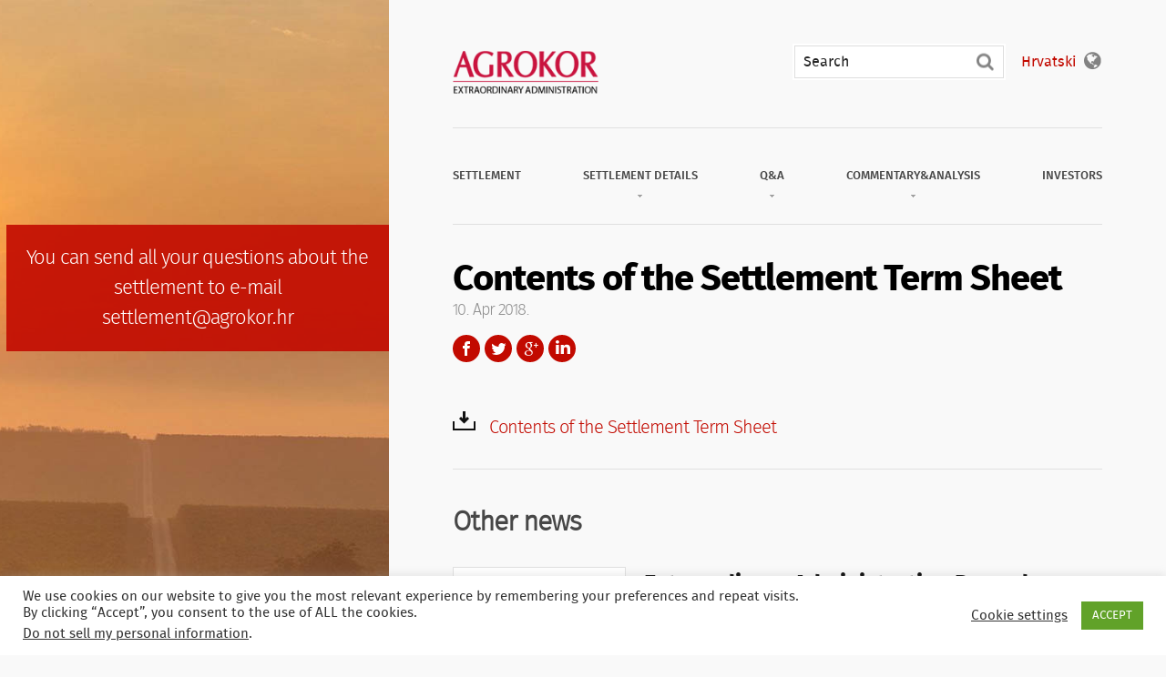

--- FILE ---
content_type: text/html; charset=UTF-8
request_url: https://nagodba.agrokor.hr/en/settlement-term-sheet-signed-creditors-within-statutory-deadline/contents-of-the-settlement-term-sheet/
body_size: 54151
content:
<!doctype html>
<html lang="en-US" class="no-js">
    <head>
        <meta charset="UTF-8">
        <meta http-equiv="X-UA-Compatible" content="IE=edge,chrome=1">
        <meta name="viewport" content="width=device-width, initial-scale=1, maximum-scale=1, user-scalable=no">
        <meta name="description" content="Agrokor Nagodba">
        <meta name="google-site-verification" content="p2EIwW0s22HId5SdyQvasouxyKWaTInayHCXkqJ88eI" />

        <title>Contents of the Settlement Term Sheet - Agrokor Nagodba</title>

        <link rel="icon" href="https://nagodba.agrokor.hr/core/assets/bbf0c2c3a1/img/icons/favicon.ico" />

        <link rel="apple-touch-icon-precomposed" sizes="152x152" href="https://nagodba.agrokor.hr/core/assets/bbf0c2c3a1/img/icons/apple-touch-icon-152x152-precomposed.png" />
        <link rel="apple-touch-icon-precomposed" sizes="144x144" href="https://nagodba.agrokor.hr/core/assets/bbf0c2c3a1/img/icons/apple-touch-icon-144x144-precomposed.png" />
        <link rel="apple-touch-icon-precomposed" sizes="120x120" href="https://nagodba.agrokor.hr/core/assets/bbf0c2c3a1/img/icons/apple-touch-icon-120x120-precomposed.png" />
        <link rel="apple-touch-icon-precomposed" sizes="114x114" href="https://nagodba.agrokor.hr/core/assets/bbf0c2c3a1/img/icons/apple-touch-icon-114x114-precomposed.png" />
        <link rel="apple-touch-icon-precomposed" sizes="76x76" href="https://nagodba.agrokor.hr/core/assets/bbf0c2c3a1/img/icons/apple-touch-icon-76x76-precomposed.png" />
        <link rel="apple-touch-icon-precomposed" sizes="72x72" href="https://nagodba.agrokor.hr/core/assets/bbf0c2c3a1/img/icons/apple-touch-icon-72x72-precomposed.png" />
        <link rel="apple-touch-icon-precomposed" href="https://nagodba.agrokor.hr/core/assets/bbf0c2c3a1/img/icons/apple-touch-icon-precomposed.png" />

        <link rel="dns-prefetch" href="//www.google-analytics.com" />
        <link rel="dns-prefetch" href="//downloads.mailchimp.com" />
        <link rel="dns-prefetch" href="//stats.g.doubleclick.net" />
        <link rel="dns-prefetch" href="//cdn.clicktale.net" />
        <link rel="dns-prefetch" href="//static.hotjar.com" />

        <meta name="msapplication-config" content="https://nagodba.agrokor.hr/core/assets/bbf0c2c3a1/img/icons/browserconfig.xml" />

        <script src="https://apis.google.com/js/platform.js" async defer></script>
        <script>document.cookie='resolution='+document.documentElement.clientWidth+';path=/';</script>

        <!--[if lt IE 9]>
            <script src="https://oss.maxcdn.com/html5shiv/3.7.2/html5shiv.min.js"></script>
            <script src="https://oss.maxcdn.com/respond/1.4.2/respond.min.js"></script>
        <![endif]-->

        <meta name='robots' content='index, follow, max-image-preview:large, max-snippet:-1, max-video-preview:-1' />


<script data-cfasync="false" data-pagespeed-no-defer>
	var gtm4wp_datalayer_name = "dataLayer";
	var dataLayer = dataLayer || [];
</script>

	
	<link rel="canonical" href="https://nagodba.agrokor.hr/storage/2018/04/Contents-of-the-Settlement-Term-Sheet-1.pdf" />
	<meta property="og:locale" content="en_US" />
	<meta property="og:type" content="article" />
	<meta property="og:title" content="Contents of the Settlement Term Sheet - Agrokor Nagodba" />
	<meta property="og:description" content="Contents of the Settlement Term Sheet" />
	<meta property="og:url" content="https://nagodba.agrokor.hr/storage/2018/04/Contents-of-the-Settlement-Term-Sheet-1.pdf" />
	<meta property="og:site_name" content="Agrokor Nagodba" />
	<meta name="twitter:card" content="summary_large_image" />
	<script type="application/ld+json" class="yoast-schema-graph">{"@context":"https://schema.org","@graph":[{"@type":"WebPage","@id":"https://nagodba.agrokor.hr/storage/2018/04/Contents-of-the-Settlement-Term-Sheet-1.pdf","url":"https://nagodba.agrokor.hr/storage/2018/04/Contents-of-the-Settlement-Term-Sheet-1.pdf","name":"Contents of the Settlement Term Sheet - Agrokor Nagodba","isPartOf":{"@id":"https://nagodba.agrokor.hr/en/#website"},"primaryImageOfPage":{"@id":"https://nagodba.agrokor.hr/storage/2018/04/Contents-of-the-Settlement-Term-Sheet-1.pdf#primaryimage"},"image":{"@id":"https://nagodba.agrokor.hr/storage/2018/04/Contents-of-the-Settlement-Term-Sheet-1.pdf#primaryimage"},"thumbnailUrl":"","datePublished":"2018-04-10T16:54:17+00:00","dateModified":"2018-04-10T16:54:17+00:00","breadcrumb":{"@id":"https://nagodba.agrokor.hr/storage/2018/04/Contents-of-the-Settlement-Term-Sheet-1.pdf#breadcrumb"},"inLanguage":"en-US","potentialAction":[{"@type":"ReadAction","target":["https://nagodba.agrokor.hr/storage/2018/04/Contents-of-the-Settlement-Term-Sheet-1.pdf"]}]},{"@type":"BreadcrumbList","@id":"https://nagodba.agrokor.hr/storage/2018/04/Contents-of-the-Settlement-Term-Sheet-1.pdf#breadcrumb","itemListElement":[{"@type":"ListItem","position":1,"name":"Home","item":"https://nagodba.agrokor.hr/en/"},{"@type":"ListItem","position":2,"name":"Settlement Term sheet signed by creditors within the statutory deadline","item":"https://nagodba.agrokor.hr/en/settlement-term-sheet-signed-creditors-within-statutory-deadline/"},{"@type":"ListItem","position":3,"name":"Contents of the Settlement Term Sheet"}]},{"@type":"WebSite","@id":"https://nagodba.agrokor.hr/en/#website","url":"https://nagodba.agrokor.hr/en/","name":"Agrokor Nagodba","description":"Agrokor Nagodba","potentialAction":[{"@type":"SearchAction","target":{"@type":"EntryPoint","urlTemplate":"https://nagodba.agrokor.hr/en/?s={search_term_string}"},"query-input":"required name=search_term_string"}],"inLanguage":"en-US"}]}</script>
	


<link rel='stylesheet' id='wp-block-library-css' href='https://nagodba.agrokor.hr/lib/css/dist/block-library/style.min.css' media='all' />
<style id='classic-theme-styles-inline-css' type='text/css'>
/*! This file is auto-generated */
.wp-block-button__link{color:#fff;background-color:#32373c;border-radius:9999px;box-shadow:none;text-decoration:none;padding:calc(.667em + 2px) calc(1.333em + 2px);font-size:1.125em}.wp-block-file__button{background:#32373c;color:#fff;text-decoration:none}
</style>
<style id='global-styles-inline-css' type='text/css'>
body{--wp--preset--color--black: #000000;--wp--preset--color--cyan-bluish-gray: #abb8c3;--wp--preset--color--white: #ffffff;--wp--preset--color--pale-pink: #f78da7;--wp--preset--color--vivid-red: #cf2e2e;--wp--preset--color--luminous-vivid-orange: #ff6900;--wp--preset--color--luminous-vivid-amber: #fcb900;--wp--preset--color--light-green-cyan: #7bdcb5;--wp--preset--color--vivid-green-cyan: #00d084;--wp--preset--color--pale-cyan-blue: #8ed1fc;--wp--preset--color--vivid-cyan-blue: #0693e3;--wp--preset--color--vivid-purple: #9b51e0;--wp--preset--gradient--vivid-cyan-blue-to-vivid-purple: linear-gradient(135deg,rgba(6,147,227,1) 0%,rgb(155,81,224) 100%);--wp--preset--gradient--light-green-cyan-to-vivid-green-cyan: linear-gradient(135deg,rgb(122,220,180) 0%,rgb(0,208,130) 100%);--wp--preset--gradient--luminous-vivid-amber-to-luminous-vivid-orange: linear-gradient(135deg,rgba(252,185,0,1) 0%,rgba(255,105,0,1) 100%);--wp--preset--gradient--luminous-vivid-orange-to-vivid-red: linear-gradient(135deg,rgba(255,105,0,1) 0%,rgb(207,46,46) 100%);--wp--preset--gradient--very-light-gray-to-cyan-bluish-gray: linear-gradient(135deg,rgb(238,238,238) 0%,rgb(169,184,195) 100%);--wp--preset--gradient--cool-to-warm-spectrum: linear-gradient(135deg,rgb(74,234,220) 0%,rgb(151,120,209) 20%,rgb(207,42,186) 40%,rgb(238,44,130) 60%,rgb(251,105,98) 80%,rgb(254,248,76) 100%);--wp--preset--gradient--blush-light-purple: linear-gradient(135deg,rgb(255,206,236) 0%,rgb(152,150,240) 100%);--wp--preset--gradient--blush-bordeaux: linear-gradient(135deg,rgb(254,205,165) 0%,rgb(254,45,45) 50%,rgb(107,0,62) 100%);--wp--preset--gradient--luminous-dusk: linear-gradient(135deg,rgb(255,203,112) 0%,rgb(199,81,192) 50%,rgb(65,88,208) 100%);--wp--preset--gradient--pale-ocean: linear-gradient(135deg,rgb(255,245,203) 0%,rgb(182,227,212) 50%,rgb(51,167,181) 100%);--wp--preset--gradient--electric-grass: linear-gradient(135deg,rgb(202,248,128) 0%,rgb(113,206,126) 100%);--wp--preset--gradient--midnight: linear-gradient(135deg,rgb(2,3,129) 0%,rgb(40,116,252) 100%);--wp--preset--font-size--small: 13px;--wp--preset--font-size--medium: 20px;--wp--preset--font-size--large: 36px;--wp--preset--font-size--x-large: 42px;--wp--preset--spacing--20: 0.44rem;--wp--preset--spacing--30: 0.67rem;--wp--preset--spacing--40: 1rem;--wp--preset--spacing--50: 1.5rem;--wp--preset--spacing--60: 2.25rem;--wp--preset--spacing--70: 3.38rem;--wp--preset--spacing--80: 5.06rem;--wp--preset--shadow--natural: 6px 6px 9px rgba(0, 0, 0, 0.2);--wp--preset--shadow--deep: 12px 12px 50px rgba(0, 0, 0, 0.4);--wp--preset--shadow--sharp: 6px 6px 0px rgba(0, 0, 0, 0.2);--wp--preset--shadow--outlined: 6px 6px 0px -3px rgba(255, 255, 255, 1), 6px 6px rgba(0, 0, 0, 1);--wp--preset--shadow--crisp: 6px 6px 0px rgba(0, 0, 0, 1);}:where(.is-layout-flex){gap: 0.5em;}:where(.is-layout-grid){gap: 0.5em;}body .is-layout-flow > .alignleft{float: left;margin-inline-start: 0;margin-inline-end: 2em;}body .is-layout-flow > .alignright{float: right;margin-inline-start: 2em;margin-inline-end: 0;}body .is-layout-flow > .aligncenter{margin-left: auto !important;margin-right: auto !important;}body .is-layout-constrained > .alignleft{float: left;margin-inline-start: 0;margin-inline-end: 2em;}body .is-layout-constrained > .alignright{float: right;margin-inline-start: 2em;margin-inline-end: 0;}body .is-layout-constrained > .aligncenter{margin-left: auto !important;margin-right: auto !important;}body .is-layout-constrained > :where(:not(.alignleft):not(.alignright):not(.alignfull)){max-width: var(--wp--style--global--content-size);margin-left: auto !important;margin-right: auto !important;}body .is-layout-constrained > .alignwide{max-width: var(--wp--style--global--wide-size);}body .is-layout-flex{display: flex;}body .is-layout-flex{flex-wrap: wrap;align-items: center;}body .is-layout-flex > *{margin: 0;}body .is-layout-grid{display: grid;}body .is-layout-grid > *{margin: 0;}:where(.wp-block-columns.is-layout-flex){gap: 2em;}:where(.wp-block-columns.is-layout-grid){gap: 2em;}:where(.wp-block-post-template.is-layout-flex){gap: 1.25em;}:where(.wp-block-post-template.is-layout-grid){gap: 1.25em;}.has-black-color{color: var(--wp--preset--color--black) !important;}.has-cyan-bluish-gray-color{color: var(--wp--preset--color--cyan-bluish-gray) !important;}.has-white-color{color: var(--wp--preset--color--white) !important;}.has-pale-pink-color{color: var(--wp--preset--color--pale-pink) !important;}.has-vivid-red-color{color: var(--wp--preset--color--vivid-red) !important;}.has-luminous-vivid-orange-color{color: var(--wp--preset--color--luminous-vivid-orange) !important;}.has-luminous-vivid-amber-color{color: var(--wp--preset--color--luminous-vivid-amber) !important;}.has-light-green-cyan-color{color: var(--wp--preset--color--light-green-cyan) !important;}.has-vivid-green-cyan-color{color: var(--wp--preset--color--vivid-green-cyan) !important;}.has-pale-cyan-blue-color{color: var(--wp--preset--color--pale-cyan-blue) !important;}.has-vivid-cyan-blue-color{color: var(--wp--preset--color--vivid-cyan-blue) !important;}.has-vivid-purple-color{color: var(--wp--preset--color--vivid-purple) !important;}.has-black-background-color{background-color: var(--wp--preset--color--black) !important;}.has-cyan-bluish-gray-background-color{background-color: var(--wp--preset--color--cyan-bluish-gray) !important;}.has-white-background-color{background-color: var(--wp--preset--color--white) !important;}.has-pale-pink-background-color{background-color: var(--wp--preset--color--pale-pink) !important;}.has-vivid-red-background-color{background-color: var(--wp--preset--color--vivid-red) !important;}.has-luminous-vivid-orange-background-color{background-color: var(--wp--preset--color--luminous-vivid-orange) !important;}.has-luminous-vivid-amber-background-color{background-color: var(--wp--preset--color--luminous-vivid-amber) !important;}.has-light-green-cyan-background-color{background-color: var(--wp--preset--color--light-green-cyan) !important;}.has-vivid-green-cyan-background-color{background-color: var(--wp--preset--color--vivid-green-cyan) !important;}.has-pale-cyan-blue-background-color{background-color: var(--wp--preset--color--pale-cyan-blue) !important;}.has-vivid-cyan-blue-background-color{background-color: var(--wp--preset--color--vivid-cyan-blue) !important;}.has-vivid-purple-background-color{background-color: var(--wp--preset--color--vivid-purple) !important;}.has-black-border-color{border-color: var(--wp--preset--color--black) !important;}.has-cyan-bluish-gray-border-color{border-color: var(--wp--preset--color--cyan-bluish-gray) !important;}.has-white-border-color{border-color: var(--wp--preset--color--white) !important;}.has-pale-pink-border-color{border-color: var(--wp--preset--color--pale-pink) !important;}.has-vivid-red-border-color{border-color: var(--wp--preset--color--vivid-red) !important;}.has-luminous-vivid-orange-border-color{border-color: var(--wp--preset--color--luminous-vivid-orange) !important;}.has-luminous-vivid-amber-border-color{border-color: var(--wp--preset--color--luminous-vivid-amber) !important;}.has-light-green-cyan-border-color{border-color: var(--wp--preset--color--light-green-cyan) !important;}.has-vivid-green-cyan-border-color{border-color: var(--wp--preset--color--vivid-green-cyan) !important;}.has-pale-cyan-blue-border-color{border-color: var(--wp--preset--color--pale-cyan-blue) !important;}.has-vivid-cyan-blue-border-color{border-color: var(--wp--preset--color--vivid-cyan-blue) !important;}.has-vivid-purple-border-color{border-color: var(--wp--preset--color--vivid-purple) !important;}.has-vivid-cyan-blue-to-vivid-purple-gradient-background{background: var(--wp--preset--gradient--vivid-cyan-blue-to-vivid-purple) !important;}.has-light-green-cyan-to-vivid-green-cyan-gradient-background{background: var(--wp--preset--gradient--light-green-cyan-to-vivid-green-cyan) !important;}.has-luminous-vivid-amber-to-luminous-vivid-orange-gradient-background{background: var(--wp--preset--gradient--luminous-vivid-amber-to-luminous-vivid-orange) !important;}.has-luminous-vivid-orange-to-vivid-red-gradient-background{background: var(--wp--preset--gradient--luminous-vivid-orange-to-vivid-red) !important;}.has-very-light-gray-to-cyan-bluish-gray-gradient-background{background: var(--wp--preset--gradient--very-light-gray-to-cyan-bluish-gray) !important;}.has-cool-to-warm-spectrum-gradient-background{background: var(--wp--preset--gradient--cool-to-warm-spectrum) !important;}.has-blush-light-purple-gradient-background{background: var(--wp--preset--gradient--blush-light-purple) !important;}.has-blush-bordeaux-gradient-background{background: var(--wp--preset--gradient--blush-bordeaux) !important;}.has-luminous-dusk-gradient-background{background: var(--wp--preset--gradient--luminous-dusk) !important;}.has-pale-ocean-gradient-background{background: var(--wp--preset--gradient--pale-ocean) !important;}.has-electric-grass-gradient-background{background: var(--wp--preset--gradient--electric-grass) !important;}.has-midnight-gradient-background{background: var(--wp--preset--gradient--midnight) !important;}.has-small-font-size{font-size: var(--wp--preset--font-size--small) !important;}.has-medium-font-size{font-size: var(--wp--preset--font-size--medium) !important;}.has-large-font-size{font-size: var(--wp--preset--font-size--large) !important;}.has-x-large-font-size{font-size: var(--wp--preset--font-size--x-large) !important;}
.wp-block-navigation a:where(:not(.wp-element-button)){color: inherit;}
:where(.wp-block-post-template.is-layout-flex){gap: 1.25em;}:where(.wp-block-post-template.is-layout-grid){gap: 1.25em;}
:where(.wp-block-columns.is-layout-flex){gap: 2em;}:where(.wp-block-columns.is-layout-grid){gap: 2em;}
.wp-block-pullquote{font-size: 1.5em;line-height: 1.6;}
</style>
<link rel='stylesheet' id='contact-form-7-css' href='https://nagodba.agrokor.hr/core/modules/8516d2654f/includes/css/styles.css' media='all' />
<link rel='stylesheet' id='cookie-law-info-css' href='https://nagodba.agrokor.hr/core/modules/7e4609f00f/legacy/public/css/cookie-law-info-public.css' media='all' />
<link rel='stylesheet' id='cookie-law-info-gdpr-css' href='https://nagodba.agrokor.hr/core/modules/7e4609f00f/legacy/public/css/cookie-law-info-gdpr.css' media='all' />
<link rel='stylesheet' id='responsive-lightbox-swipebox-css' href='https://nagodba.agrokor.hr/core/modules/613a8b2142/assets/swipebox/swipebox.min.css' media='all' />
<link rel='stylesheet' id='agrokor-icons-style-css' href='https://nagodba.agrokor.hr/core/assets/bbf0c2c3a1/css/icons.data.svg.css' media='all' />
<link rel='stylesheet' id='agrokor-production-style-css' href='https://nagodba.agrokor.hr/core/assets/bbf0c2c3a1/css/agrokor-production.min.css' media='all' />
<link rel='stylesheet' id='agrokor-style-css' href='https://nagodba.agrokor.hr/core/assets/bbf0c2c3a1/style.css' media='all' />
<script type="text/javascript" src="https://nagodba.agrokor.hr/core/assets/bbf0c2c3a1/js/conditionizr-4.3.0.min.js" id="conditionizr-js"></script>
<script type="text/javascript" src="https://nagodba.agrokor.hr/core/assets/bbf0c2c3a1/js/modernizr-2.7.1.min.js" id="modernizr-js"></script>
<script type="text/javascript" src="https://nagodba.agrokor.hr/lib/js/jquery/jquery.min.js" id="jquery-core-js"></script>
<script type="text/javascript" src="https://nagodba.agrokor.hr/lib/js/jquery/jquery-migrate.min.js" id="jquery-migrate-js"></script>
<script type="text/javascript" id="agrokor-main-script-js-extra">
/* <![CDATA[ */
var agrokorVars = {"ajaxurl":"https:\/\/nagodba.agrokor.hr\/xaja.php"};
/* ]]> */
</script>
<script type="text/javascript" src="https://nagodba.agrokor.hr/core/assets/bbf0c2c3a1/js/main.js" id="agrokor-main-script-js"></script>
<script type="text/javascript" id="cookie-law-info-js-extra">
/* <![CDATA[ */
var Cli_Data = {"nn_cookie_ids":[],"cookielist":[],"non_necessary_cookies":[],"ccpaEnabled":"1","ccpaRegionBased":"","ccpaBarEnabled":"1","strictlyEnabled":["necessary","obligatoire"],"ccpaType":"ccpa_gdpr","js_blocking":"","custom_integration":"","triggerDomRefresh":"","secure_cookies":""};
var cli_cookiebar_settings = {"animate_speed_hide":"500","animate_speed_show":"500","background":"#FFF","border":"#b1a6a6c2","border_on":"","button_1_button_colour":"#61a229","button_1_button_hover":"#4e8221","button_1_link_colour":"#fff","button_1_as_button":"1","button_1_new_win":"","button_2_button_colour":"#333","button_2_button_hover":"#292929","button_2_link_colour":"#444","button_2_as_button":"","button_2_hidebar":"","button_3_button_colour":"#3566bb","button_3_button_hover":"#2a5296","button_3_link_colour":"#fff","button_3_as_button":"1","button_3_new_win":"","button_4_button_colour":"#000","button_4_button_hover":"#000000","button_4_link_colour":"#333333","button_4_as_button":"","button_7_button_colour":"#61a229","button_7_button_hover":"#4e8221","button_7_link_colour":"#fff","button_7_as_button":"1","button_7_new_win":"","font_family":"inherit","header_fix":"","notify_animate_hide":"1","notify_animate_show":"","notify_div_id":"#cookie-law-info-bar","notify_position_horizontal":"right","notify_position_vertical":"bottom","scroll_close":"","scroll_close_reload":"","accept_close_reload":"","reject_close_reload":"","showagain_tab":"","showagain_background":"#fff","showagain_border":"#000","showagain_div_id":"#cookie-law-info-again","showagain_x_position":"100px","text":"#333333","show_once_yn":"","show_once":"10000","logging_on":"","as_popup":"","popup_overlay":"1","bar_heading_text":"","cookie_bar_as":"banner","popup_showagain_position":"bottom-right","widget_position":"left"};
var log_object = {"ajax_url":"https:\/\/nagodba.agrokor.hr\/xaja.php"};
/* ]]> */
</script>
<script type="text/javascript" src="https://nagodba.agrokor.hr/core/modules/7e4609f00f/legacy/public/js/cookie-law-info-public.js" id="cookie-law-info-js"></script>
<script type="text/javascript" id="cookie-law-info-ccpa-js-extra">
/* <![CDATA[ */
var ccpa_data = {"opt_out_prompt":"Do you really wish to opt out?","opt_out_confirm":"Confirm","opt_out_cancel":"Cancel"};
/* ]]> */
</script>
<script type="text/javascript" src="https://nagodba.agrokor.hr/core/modules/7e4609f00f/legacy/admin/modules/ccpa/assets/js/cookie-law-info-ccpa.js" id="cookie-law-info-ccpa-js"></script>
<script type="text/javascript" src="https://nagodba.agrokor.hr/core/modules/613a8b2142/assets/swipebox/jquery.swipebox.min.js" id="responsive-lightbox-swipebox-js"></script>
<script type="text/javascript" src="https://nagodba.agrokor.hr/lib/js/underscore.min.js" id="underscore-js"></script>
<script type="text/javascript" src="https://nagodba.agrokor.hr/core/modules/613a8b2142/assets/infinitescroll/infinite-scroll.pkgd.min.js" id="responsive-lightbox-infinite-scroll-js"></script>
<script type="text/javascript" id="responsive-lightbox-js-before">
/* <![CDATA[ */
var rlArgs = {"script":"swipebox","selector":"lightbox","customEvents":"","activeGalleries":true,"animation":true,"hideCloseButtonOnMobile":false,"removeBarsOnMobile":false,"hideBars":true,"hideBarsDelay":5000,"videoMaxWidth":1080,"useSVG":true,"loopAtEnd":false,"woocommerce_gallery":false,"ajaxurl":"https:\/\/nagodba.agrokor.hr\/xaja.php","nonce":"30e53689d3","preview":false,"postId":435,"scriptExtension":false};
/* ]]> */
</script>
<script type="text/javascript" src="https://nagodba.agrokor.hr/core/modules/613a8b2142/js/front.js" id="responsive-lightbox-js"></script>
<link rel="https://api.w.org/" href="https://nagodba.agrokor.hr/wp-json/" /><link rel="alternate" type="application/json" href="https://nagodba.agrokor.hr/wp-json/wp/v2/media/435" />


<script data-cfasync="false" data-pagespeed-no-defer>
</script>

        <noscript><link href="https://nagodba.agrokor.hr/core/assets/bbf0c2c3a1/css/icons.fallback.css" rel="stylesheet"></noscript>
    </head>
        <body class="attachment attachment-template-default single single-attachment postid-435 attachmentid-435 attachment-pdf contents-of-the-settlement-term-sheet" data-lang="en">
        <div id="main-wrapper" class="g-wrapper-outer" data-lang="en">
            <div class="g-container u-cf">
                <div class="Main-content">

                    <div class="Main-content-container">
                        <header class="Header">
                            <p class="Site-header-logo">
                                <a href="http://nagodba.agrokor.hr/en/" title="Naslovnica">
                                    <img src="https://nagodba.agrokor.hr/core/assets/bbf0c2c3a1/img/logos/agrokor-logo-en.png" />
                                </a>
                            </p>

                            <a class="MobileNavLink" aria-hidden="true" role="presentation" data-status="closed"><span></span></a>

                            <div class="Navigation">
                                <form method="get" action="https://nagodba.agrokor.hr/" class="Search Search-mobile">
                                    <input name="s" id="query" placeholder="Search" value="" />
                                    <button type="submit" class="Button Button-plain"><i class="Icon Icon-search"></i></button>
                                </form>
                                <nav class="SiteNav ff-osSemibold" id="MainSiteNavigation">
                                    <ul id="menu" class=""><li id="menu-item-1163" class="menu-item menu-item-type-custom menu-item-object-custom menu-item-1163"><a href="http://nagodba.agrokor.hr">Settlement</a></li>
<li id="menu-item-1164" class="menu-item menu-item-type-taxonomy menu-item-object-category menu-item-has-children menu-item-1164"><a href="https://nagodba.agrokor.hr/en/category/settlement-details/">Settlement Details</a>
<ul class="Site-subnav bg-default-solid ff-osLight hidden">
	<li id="menu-item-1170" class="Mobile-back menu-item menu-item-type-custom menu-item-object-custom menu-item-1170"><a href="http://#">Back</a></li>
	<li id="menu-item-1173" class="menu-item menu-item-type-taxonomy menu-item-object-category menu-item-1173"><a href="https://nagodba.agrokor.hr/en/category/settlement-details/">Settlement Details &#8211; News</a></li>
	<li id="menu-item-1190" class="menu-item menu-item-type-post_type menu-item-object-post menu-item-1190"><a href="https://nagodba.agrokor.hr/en/settlement-plan-agrokor-creditors/">Settlement Plan</a></li>
	<li id="menu-item-1187" class="menu-item menu-item-type-post_type menu-item-object-page menu-item-1187"><a href="https://nagodba.agrokor.hr/en/draft-settlement-plan/">Draft settlement plan</a></li>
</ul>
</li>
<li id="menu-item-1141" class="menu-item menu-item-type-post_type menu-item-object-page menu-item-has-children menu-item-1141"><a href="https://nagodba.agrokor.hr/en/qa/">Q&#038;A</a>
<ul class="Site-subnav bg-default-solid ff-osLight hidden">
	<li id="menu-item-667" class="Mobile-back menu-item menu-item-type-custom menu-item-object-custom menu-item-667"><a href="http://#">Back</a></li>
	<li id="menu-item-1150" class="menu-item menu-item-type-post_type menu-item-object-page menu-item-1150"><a href="https://nagodba.agrokor.hr/en/qa/">Q&#038;A</a></li>
	<li id="menu-item-1148" class="menu-item menu-item-type-post_type menu-item-object-page menu-item-1148"><a href="https://nagodba.agrokor.hr/en/voting-guide/">Voting guide</a></li>
</ul>
</li>
<li id="menu-item-1165" class="menu-item menu-item-type-taxonomy menu-item-object-category menu-item-has-children menu-item-1165"><a href="https://nagodba.agrokor.hr/en/category/commentary-and-analysis/">Commentary&#038;Analysis</a>
<ul class="Site-subnav bg-default-solid ff-osLight hidden">
	<li id="menu-item-1168" class="Mobile-back menu-item menu-item-type-custom menu-item-object-custom menu-item-1168"><a href="http://#">Back</a></li>
	<li id="menu-item-1172" class="MobileItem menu-item menu-item-type-taxonomy menu-item-object-category menu-item-1172"><a href="https://nagodba.agrokor.hr/en/category/commentary-and-analysis/">Commentary&#038;Analysis</a></li>
	<li id="menu-item-1183" class="menu-item menu-item-type-post_type menu-item-object-page menu-item-1183"><a href="https://nagodba.agrokor.hr/en/monthly-reports/">Monthly reports</a></li>
	<li id="menu-item-1171" class="menu-item menu-item-type-custom menu-item-object-custom menu-item-1171"><a target="_blank" rel="noopener" href="https://youtu.be/ScNoZ6ni-Yw">Agrokor: The end and the new beginning</a></li>
	<li id="menu-item-1166" class="menu-item menu-item-type-taxonomy menu-item-object-category menu-item-1166"><a href="https://nagodba.agrokor.hr/en/category/press/">Press</a></li>
</ul>
</li>
<li id="menu-item-868" class="menu-item menu-item-type-post_type menu-item-object-page menu-item-868"><a href="https://nagodba.agrokor.hr/en/investors/">Investors</a></li>
</ul>                                </nav>
                            </div>

                            <div class="Language-search">
                                <form method="get" action="https://nagodba.agrokor.hr/" class="Search">
                                    <input name="s" id="query" placeholder="Search" value="" />
                                    <button type="submit" class="Button Button-plain"><i class="Icon Icon-search"></i></button>
                                </form>
                                <div class="language-selection">
                                    <ul class="Site-language">	<li class="lang-item lang-item-18 lang-item-en current-lang lang-item-first"><a  lang="en-US" hreflang="en-US" href="https://nagodba.agrokor.hr/en/settlement-term-sheet-signed-creditors-within-statutory-deadline/contents-of-the-settlement-term-sheet/">English</a></li>
	<li class="lang-item lang-item-20 lang-item-hr no-translation"><a  lang="hr" hreflang="hr" href="https://nagodba.agrokor.hr/">Hrvatski</a></li>
</ul>
                                    <i class="Icon Icon-language"></i>
                                </div>

                            </div>
                        </header>
                    </div>

                    <div class="Content-with-hero" data-widget="layout_data-0">

                        <div class="Hero u-cf Hero-alone" style="position: relative;">
                            <div class="Hero-main Hero-offset Hero-to-fixed is-changing-opacity">
                                <div class="Hero-inner bg-default" data-opacity-trigger="bg-default">
                                    <div class="Hero-inner-content">
                                        
                                        
                                        <div class="c-w ff-osLight Hero-title">
                                            <p>You can send all your questions about the settlement to e-mail <a href="mailto:settlement@agrokor.hr">settlement@agrokor.hr</a></p>                                        </p>
                                    </div>
                                </div>
                            </div>
                        </div>

                        
                        <div class="Main-content-container Article u-cf" data-widget="layout_data-1">
                                                    </div>


<div class="Main-content-container" data-widget="layout_data-2">
    <div class="Article-holder">
        <div class="Article">
            
            <h1 class="Article-title ff-osBold c-b" itemprop="name">
                Contents of the Settlement Term Sheet            </h1>
            <p class="Article-date h-6 c-gray" itemprop="datePublished">
                10. Apr 2018.            </p>

            <div class="Share-itemsContainer">
        <ul class="Share-items">
        <li class="Share-item">
            <a href="http://www.facebook.com/sharer.php?s=100&p[title]=Contents+of+the+Settlement+Term+Sheet&p[summary]=share_desc&p[url]=https%3A%2F%2Fnagodba.agrokor.hr%2Fen%2Fsettlement-term-sheet-signed-creditors-within-statutory-deadline%2Fcontents-of-the-settlement-term-sheet%2F&p[images][0]=https%3A%2F%2Fnagodba.agrokor.hr%2Fwp-content%2Fthemes%2Fagrokor%2Fimg%2Fno-photo-full.png" class="Share-link Share-link--facebook btn-share btn-tw" title="Share on Facebook">Facebook</a>
        </li>
        <li class="Share-item">
            <a href="https://twitter.com/share?url=https%3A%2F%2Fnagodba.agrokor.hr%2Fen%2Fsettlement-term-sheet-signed-creditors-within-statutory-deadline%2Fcontents-of-the-settlement-term-sheet%2F&amp;text=Contents+of+the+Settlement+Term+Sheet&amp;hashtags=" class="Share-link Share-link--twitter btn-share btn-tw" title="Share on Twitter">Twitter</a>
        </li>

        <li class="Share-item">
            <a href="https://plus.google.com/share?url=https%3A%2F%2Fnagodba.agrokor.hr%2Fen%2Fsettlement-term-sheet-signed-creditors-within-statutory-deadline%2Fcontents-of-the-settlement-term-sheet%2F" class="Share-link Share-link--google btn-share btn-gp" title="Share on Google+">Google+</a>
        </li>
        <li class="Share-item">
            <a href="https://www.linkedin.com/shareArticle?mini=true&url=https%3A%2F%2Fnagodba.agrokor.hr%2Fen%2Fsettlement-term-sheet-signed-creditors-within-statutory-deadline%2Fcontents-of-the-settlement-term-sheet%2F&title=Contents+of+the+Settlement+Term+Sheet&summary=&source=Agrokor.hr" class="Share-link Share-link--linkedin btn-share btn-li" title="Share on LinkedIn">LinkedIn</a>
        </li>
    </ul>
    <ul class="Share-items--extra">
        <li class="Share-item">
            <a href="viber://forward?text= - https%3A%2F%2Fnagodba.agrokor.hr%2Fen%2Fsettlement-term-sheet-signed-creditors-within-statutory-deadline%2Fcontents-of-the-settlement-term-sheet%2F" class="Share-link Share-link--viber" title="Share via Viber">Viber</a>
        </li>

        <li class="Share-item">
            <a href="whatsapp://send?text= - https%3A%2F%2Fnagodba.agrokor.hr%2Fen%2Fsettlement-term-sheet-signed-creditors-within-statutory-deadline%2Fcontents-of-the-settlement-term-sheet%2F" class="Share-link Share-link--whatsapp" title="Share via WhatsApp">WhatsApp</a>
        </li>
    </ul>
</div>

            <div class="Article-body">
                <div class="Article-content">
                    <p class="attachment"><a href='https://nagodba.agrokor.hr/storage/2018/04/Contents-of-the-Settlement-Term-Sheet-1.pdf'>Contents of the Settlement Term Sheet</a></p>
                </div>

                
                            </div>
        </div>
    </div>
</div>



<div class="Main-content-container" data-widget="layout_data-2">
    <div class="Related-articles">
        <h2 class="ff-osLight"><strong>Other news</strong></h2>
        <div class="News-list articles">
                            <div class="News-list-item article">
                    <a href="https://nagodba.agrokor.hr/en/extraordinary-administration-procedure-closed-agrokor-erased-from-court-registry/" title="Extraordinary Administration Procedure closed, Agrokor erased from Court Registry" class="News-list-itemLink article-link">
                        <div class="News-list-itemImage article-image">
                                                            <img src="https://nagodba.agrokor.hr/core/assets/bbf0c2c3a1/img/default.png" width="100%" height="auto" alt="Agrokor" class="News-list-itemImage-image" />
                                                    </div>
                        <div class="News-list-itemText article-text">
                            <div class="News-list-itemTitle article-title">
                                Extraordinary Administration Procedure closed, Agrokor erased from Court Registry                            </div>
                            <div class="News-list-itemDate article-date">
                                13. Oct 2022.                            </div>
                            <div class="c-lightGray ff-osLight article-excerpt">
                                Pursuant to the published final ruling of the Commercial Court of Zagreb, the Extraordinary Administration Procedure in Agrokor has been closed and Agrokor d.d. has been erased from the Court Registry. With its Ruling dated 19th July 2022 the Commercial Court of Zagreb has established that with the legally effective amalgamation of 46 non-viable companies&#8230;                            </div>
                        </div>
                    </a>
                </div>
                            <div class="News-list-item article">
                    <a href="https://nagodba.agrokor.hr/en/notice-to-agrokors-impaired-creditors-who-failed-to-submit-kyc-form-the-cancellation-of-strips-of-new-instruments/" title="NOTICE TO AGROKOR’S IMPAIRED CREDITORS WHO FAILED TO SUBMIT KYC FORM:  The cancellation of Strips of New Instruments" class="News-list-itemLink article-link">
                        <div class="News-list-itemImage article-image">
                                                            <img src="https://nagodba.agrokor.hr/core/assets/bbf0c2c3a1/img/default.png" width="100%" height="auto" alt="Agrokor" class="News-list-itemImage-image" />
                                                    </div>
                        <div class="News-list-itemText article-text">
                            <div class="News-list-itemTitle article-title">
                                NOTICE TO AGROKOR’S IMPAIRED CREDITORS WHO FAILED TO SUBMIT KYC FORM:  The cancellation of Strips of New Instruments                            </div>
                            <div class="News-list-itemDate article-date">
                                07. Apr 2020.                            </div>
                            <div class="c-lightGray ff-osLight article-excerpt">
                                We make reference to the Settlement Plan of Agrokor d.d. et al as confirmed by the Commercial Court of Zagreb on July 6th 2018. Impaired Creditors who were entitled to receive the New Instruments under the Settlement Plan, i.e. New Instruments Beneficiaries, were according to the Article 19.2.3 of the Settlement Plan obliged to submit&#8230;                            </div>
                        </div>
                    </a>
                </div>
                            <div class="News-list-item article">
                    <a href="https://nagodba.agrokor.hr/en/important-notice-to-agrokors-impaired-creditors-instructions-to-receive-the-new-instruments/" title="IMPORTANT NOTICE TO AGROKOR’S IMPAIRED CREDITORS: Instructions to receive the New Instruments" class="News-list-itemLink article-link">
                        <div class="News-list-itemImage article-image">
                                                            <img src="https://nagodba.agrokor.hr/core/assets/bbf0c2c3a1/img/default.png" width="100%" height="auto" alt="Agrokor" class="News-list-itemImage-image" />
                                                    </div>
                        <div class="News-list-itemText article-text">
                            <div class="News-list-itemTitle article-title">
                                IMPORTANT NOTICE TO AGROKOR’S IMPAIRED CREDITORS: Instructions to receive the New Instruments                            </div>
                            <div class="News-list-itemDate article-date">
                                18. Mar 2020.                            </div>
                            <div class="c-lightGray ff-osLight article-excerpt">
                                We make reference to the Settlement Plan of Agrokor d.d. et al as confirmed by the Commercial Court of Zagreb on 6 July 2018. In order to receive the New Instruments in accordance with the Settlement Plan, all Impaired Creditors who are entitled to receive the New Instruments under the Settlement Plan must validly complete&#8230;                            </div>
                        </div>
                    </a>
                </div>
                    </div>
    </div>
</div>


                        
                    </div> 

                    <span class="overlay hidden">&nbsp;</span>
                </div>

                <div class="Aside-holder">
                                        <div class="Aside-content" style="background-image: url('https://nagodba.agrokor.hr/core/assets/bbf0c2c3a1/img/backgrounds/sidebar-bg.jpg'); background-position: right top;" data-0="transform: translateY(0%)" data-end="transform: translateY(-15%)"></div>
                </div>

            </div>

            <footer class="Footer clearfix">

                <div class="LegalInformation">
                    <span class="Copyright"></span>
                    <span class="Site-logo Site-logo-footer Logo">
                        <a title="Naslovnica" href="https://nagodba.agrokor.hr/en">Agrokor</a>
                    </span>
                </div>

                <div class="Footer-links">
                    <ul class="FooterNav">
                        <li><a href="http://www.agrokor.hr/en/basic-information">Basic information</a></li>
                        <li><a href="http://www.agrokor.hr/en/about-the-website">About the website</a></li>
                        <li><a href="http://www.agrokor.hr/en/contact">Contact</a></li>
                        <li><a rel="nofollow" href="http://www.agrokor.hr/en/terms-and-conditions">Terms and conditions</a></li>
                        <li><a rel="nofollow" href="http://www.agrokor.hr/en/privacy-statement">Privacy statement</a></li>
                        <li>
                            <a rel="nofollow" href="https://www.linkedin.com/company/agrokor" title="Follow us on LinkedIn" class="Icon Icon-linkedin">
                                <span class="u-isHidden">Follow us on LinkedIn</span>
                            </a>
                        </li>
                    </ul>
                    <ul class="FooterNav FooterNav-alt">
                        <li><a rel="nofollow" href="https://webmail.agrokor.hr/">Webmail</a></li>
                        <li><a rel="nofollow" href="https://mail.mstart.hr/owa/auth/logon.aspx?replaceCurrent=1&amp;url=https%3a%2f%2fmail.mstart.hr%2fowa%2f">Exchange</a></li>
                    </ul>
                </div>
            </footer>
        </div>
        <div id="cookie-law-info-bar" data-nosnippet="true"><span><div class="cli-bar-container cli-style-v2"><div class="cli-bar-message">We use cookies on our website to give you the most relevant experience by remembering your preferences and repeat visits. By clicking “Accept”, you consent to the use of ALL the cookies.</br><div class="wt-cli-ccpa-element"> <a style="color:#333333" class="wt-cli-ccpa-opt-out">Do not sell my personal information</a>.</div></div><div class="cli-bar-btn_container"><a role='button' class="cli_settings_button" style="margin:0px 10px 0px 5px">Cookie settings</a><a role='button' data-cli_action="accept" id="cookie_action_close_header" class="medium cli-plugin-button cli-plugin-main-button cookie_action_close_header cli_action_button wt-cli-accept-btn" style="display:inline-block">ACCEPT</a></div></div></span></div><div id="cookie-law-info-again" style="display:none" data-nosnippet="true"><span id="cookie_hdr_showagain">Manage consent</span></div><div class="cli-modal" data-nosnippet="true" id="cliSettingsPopup" tabindex="-1" role="dialog" aria-labelledby="cliSettingsPopup" aria-hidden="true">
  <div class="cli-modal-dialog" role="document">
	<div class="cli-modal-content cli-bar-popup">
		  <button type="button" class="cli-modal-close" id="cliModalClose">
			<svg class="" viewBox="0 0 24 24"><path d="M19 6.41l-1.41-1.41-5.59 5.59-5.59-5.59-1.41 1.41 5.59 5.59-5.59 5.59 1.41 1.41 5.59-5.59 5.59 5.59 1.41-1.41-5.59-5.59z"></path><path d="M0 0h24v24h-24z" fill="none"></path></svg>
			<span class="wt-cli-sr-only">Close</span>
		  </button>
		  <div class="cli-modal-body">
			<div class="cli-container-fluid cli-tab-container">
	<div class="cli-row">
		<div class="cli-col-12 cli-align-items-stretch cli-px-0">
			<div class="cli-privacy-overview">
				<h4>Privacy Overview</h4>				<div class="cli-privacy-content">
					<div class="cli-privacy-content-text">This website uses cookies to improve your experience while you navigate through the website. Out of these, the cookies that are categorized as necessary are stored on your browser as they are essential for the working of basic functionalities of the website. We also use third-party cookies that help us analyze and understand how you use this website. These cookies will be stored in your browser only with your consent. You also have the option to opt-out of these cookies. But opting out of some of these cookies may affect your browsing experience.</div>
				</div>
				<a class="cli-privacy-readmore" aria-label="Show more" role="button" data-readmore-text="Show more" data-readless-text="Show less"></a>			</div>
		</div>
		<div class="cli-col-12 cli-align-items-stretch cli-px-0 cli-tab-section-container">
												<div class="cli-tab-section">
						<div class="cli-tab-header">
							<a role="button" tabindex="0" class="cli-nav-link cli-settings-mobile" data-target="necessary" data-toggle="cli-toggle-tab">
								Necessary							</a>
															<div class="wt-cli-necessary-checkbox">
									<input type="checkbox" class="cli-user-preference-checkbox"  id="wt-cli-checkbox-necessary" data-id="checkbox-necessary" checked="checked"  />
									<label class="form-check-label" for="wt-cli-checkbox-necessary">Necessary</label>
								</div>
								<span class="cli-necessary-caption">Always Enabled</span>
													</div>
						<div class="cli-tab-content">
							<div class="cli-tab-pane cli-fade" data-id="necessary">
								<div class="wt-cli-cookie-description">
									Necessary cookies are absolutely essential for the website to function properly. These cookies ensure basic functionalities and security features of the website, anonymously.
<table class="cookielawinfo-row-cat-table cookielawinfo-winter"><thead><tr><th class="cookielawinfo-column-1">Cookie</th><th class="cookielawinfo-column-3">Duration</th><th class="cookielawinfo-column-4">Description</th></tr></thead><tbody><tr class="cookielawinfo-row"><td class="cookielawinfo-column-1">cookielawinfo-checbox-analytics</td><td class="cookielawinfo-column-3">11 months</td><td class="cookielawinfo-column-4">This cookie is set by GDPR Cookie Consent plugin. The cookie is used to store the user consent for the cookies in the category "Analytics".</td></tr><tr class="cookielawinfo-row"><td class="cookielawinfo-column-1">cookielawinfo-checbox-functional</td><td class="cookielawinfo-column-3">11 months</td><td class="cookielawinfo-column-4">The cookie is set by GDPR cookie consent to record the user consent for the cookies in the category "Functional".</td></tr><tr class="cookielawinfo-row"><td class="cookielawinfo-column-1">cookielawinfo-checbox-others</td><td class="cookielawinfo-column-3">11 months</td><td class="cookielawinfo-column-4">This cookie is set by GDPR Cookie Consent plugin. The cookie is used to store the user consent for the cookies in the category "Other.</td></tr><tr class="cookielawinfo-row"><td class="cookielawinfo-column-1">cookielawinfo-checkbox-necessary</td><td class="cookielawinfo-column-3">11 months</td><td class="cookielawinfo-column-4">This cookie is set by GDPR Cookie Consent plugin. The cookies is used to store the user consent for the cookies in the category "Necessary".</td></tr><tr class="cookielawinfo-row"><td class="cookielawinfo-column-1">cookielawinfo-checkbox-performance</td><td class="cookielawinfo-column-3">11 months</td><td class="cookielawinfo-column-4">This cookie is set by GDPR Cookie Consent plugin. The cookie is used to store the user consent for the cookies in the category "Performance".</td></tr><tr class="cookielawinfo-row"><td class="cookielawinfo-column-1">viewed_cookie_policy</td><td class="cookielawinfo-column-3">11 months</td><td class="cookielawinfo-column-4">The cookie is set by the GDPR Cookie Consent plugin and is used to store whether or not user has consented to the use of cookies. It does not store any personal data.</td></tr></tbody></table>								</div>
							</div>
						</div>
					</div>
																	<div class="cli-tab-section">
						<div class="cli-tab-header">
							<a role="button" tabindex="0" class="cli-nav-link cli-settings-mobile" data-target="functional" data-toggle="cli-toggle-tab">
								Functional							</a>
															<div class="cli-switch">
									<input type="checkbox" id="wt-cli-checkbox-functional" class="cli-user-preference-checkbox"  data-id="checkbox-functional" />
									<label for="wt-cli-checkbox-functional" class="cli-slider" data-cli-enable="Enabled" data-cli-disable="Disabled"><span class="wt-cli-sr-only">Functional</span></label>
								</div>
													</div>
						<div class="cli-tab-content">
							<div class="cli-tab-pane cli-fade" data-id="functional">
								<div class="wt-cli-cookie-description">
									Functional cookies help to perform certain functionalities like sharing the content of the website on social media platforms, collect feedbacks, and other third-party features.
								</div>
							</div>
						</div>
					</div>
																	<div class="cli-tab-section">
						<div class="cli-tab-header">
							<a role="button" tabindex="0" class="cli-nav-link cli-settings-mobile" data-target="performance" data-toggle="cli-toggle-tab">
								Performance							</a>
															<div class="cli-switch">
									<input type="checkbox" id="wt-cli-checkbox-performance" class="cli-user-preference-checkbox"  data-id="checkbox-performance" />
									<label for="wt-cli-checkbox-performance" class="cli-slider" data-cli-enable="Enabled" data-cli-disable="Disabled"><span class="wt-cli-sr-only">Performance</span></label>
								</div>
													</div>
						<div class="cli-tab-content">
							<div class="cli-tab-pane cli-fade" data-id="performance">
								<div class="wt-cli-cookie-description">
									Performance cookies are used to understand and analyze the key performance indexes of the website which helps in delivering a better user experience for the visitors.
								</div>
							</div>
						</div>
					</div>
																	<div class="cli-tab-section">
						<div class="cli-tab-header">
							<a role="button" tabindex="0" class="cli-nav-link cli-settings-mobile" data-target="analytics" data-toggle="cli-toggle-tab">
								Analytics							</a>
															<div class="cli-switch">
									<input type="checkbox" id="wt-cli-checkbox-analytics" class="cli-user-preference-checkbox"  data-id="checkbox-analytics" />
									<label for="wt-cli-checkbox-analytics" class="cli-slider" data-cli-enable="Enabled" data-cli-disable="Disabled"><span class="wt-cli-sr-only">Analytics</span></label>
								</div>
													</div>
						<div class="cli-tab-content">
							<div class="cli-tab-pane cli-fade" data-id="analytics">
								<div class="wt-cli-cookie-description">
									Analytical cookies are used to understand how visitors interact with the website. These cookies help provide information on metrics the number of visitors, bounce rate, traffic source, etc.
								</div>
							</div>
						</div>
					</div>
																	<div class="cli-tab-section">
						<div class="cli-tab-header">
							<a role="button" tabindex="0" class="cli-nav-link cli-settings-mobile" data-target="advertisement" data-toggle="cli-toggle-tab">
								Advertisement							</a>
															<div class="cli-switch">
									<input type="checkbox" id="wt-cli-checkbox-advertisement" class="cli-user-preference-checkbox"  data-id="checkbox-advertisement" />
									<label for="wt-cli-checkbox-advertisement" class="cli-slider" data-cli-enable="Enabled" data-cli-disable="Disabled"><span class="wt-cli-sr-only">Advertisement</span></label>
								</div>
													</div>
						<div class="cli-tab-content">
							<div class="cli-tab-pane cli-fade" data-id="advertisement">
								<div class="wt-cli-cookie-description">
									Advertisement cookies are used to provide visitors with relevant ads and marketing campaigns. These cookies track visitors across websites and collect information to provide customized ads.
								</div>
							</div>
						</div>
					</div>
																	<div class="cli-tab-section">
						<div class="cli-tab-header">
							<a role="button" tabindex="0" class="cli-nav-link cli-settings-mobile" data-target="others" data-toggle="cli-toggle-tab">
								Others							</a>
															<div class="cli-switch">
									<input type="checkbox" id="wt-cli-checkbox-others" class="cli-user-preference-checkbox"  data-id="checkbox-others" />
									<label for="wt-cli-checkbox-others" class="cli-slider" data-cli-enable="Enabled" data-cli-disable="Disabled"><span class="wt-cli-sr-only">Others</span></label>
								</div>
													</div>
						<div class="cli-tab-content">
							<div class="cli-tab-pane cli-fade" data-id="others">
								<div class="wt-cli-cookie-description">
									Other uncategorized cookies are those that are being analyzed and have not been classified into a category as yet.
								</div>
							</div>
						</div>
					</div>
										</div>
	</div>
</div>
		  </div>
		  <div class="cli-modal-footer">
			<div class="wt-cli-element cli-container-fluid cli-tab-container">
				<div class="cli-row">
					<div class="cli-col-12 cli-align-items-stretch cli-px-0">
						<div class="cli-tab-footer wt-cli-privacy-overview-actions">
						
															<a id="wt-cli-privacy-save-btn" role="button" tabindex="0" data-cli-action="accept" class="wt-cli-privacy-btn cli_setting_save_button wt-cli-privacy-accept-btn cli-btn">SAVE &amp; ACCEPT</a>
													</div>
						
					</div>
				</div>
			</div>
		</div>
	</div>
  </div>
</div>
<div class="cli-modal-backdrop cli-fade cli-settings-overlay"></div>
<div class="cli-modal-backdrop cli-fade cli-popupbar-overlay"></div>


<link rel='stylesheet' id='cookie-law-info-table-css' href='https://nagodba.agrokor.hr/core/modules/7e4609f00f/legacy/public/css/cookie-law-info-table.css' media='all' />
<script type="text/javascript" src="https://nagodba.agrokor.hr/core/modules/8516d2654f/includes/swv/js/index.js" id="swv-js"></script>
<script type="text/javascript" id="contact-form-7-js-extra">
/* <![CDATA[ */
var wpcf7 = {"api":{"root":"https:\/\/nagodba.agrokor.hr\/wp-json\/","namespace":"contact-form-7\/v1"}};
/* ]]> */
</script>
<script type="text/javascript" src="https://nagodba.agrokor.hr/core/modules/8516d2654f/includes/js/index.js" id="contact-form-7-js"></script>
<script type="text/javascript" src="https://nagodba.agrokor.hr/core/modules/0c5c225a85/dist/new-tab.js" id="page-links-to-js"></script>
<script type="text/javascript" src="https://www.google.com/recaptcha/api.js?render=6LdKWm4aAAAAAKOXEQNCrxcHiuWP5eC1aTeNj38C&amp;ver=3.0" id="google-recaptcha-js"></script>
<script type="text/javascript" src="https://nagodba.agrokor.hr/lib/js/dist/vendor/wp-polyfill-inert.min.js" id="wp-polyfill-inert-js"></script>
<script type="text/javascript" src="https://nagodba.agrokor.hr/lib/js/dist/vendor/regenerator-runtime.min.js" id="regenerator-runtime-js"></script>
<script type="text/javascript" src="https://nagodba.agrokor.hr/lib/js/dist/vendor/wp-polyfill.min.js" id="wp-polyfill-js"></script>
<script type="text/javascript" id="wpcf7-recaptcha-js-extra">
/* <![CDATA[ */
var wpcf7_recaptcha = {"sitekey":"6LdKWm4aAAAAAKOXEQNCrxcHiuWP5eC1aTeNj38C","actions":{"homepage":"homepage","contactform":"contactform"}};
/* ]]> */
</script>
<script type="text/javascript" src="https://nagodba.agrokor.hr/core/modules/8516d2654f/modules/recaptcha/index.js" id="wpcf7-recaptcha-js"></script>
    </body>
</html>

--- FILE ---
content_type: text/css
request_url: https://nagodba.agrokor.hr/core/assets/bbf0c2c3a1/css/icons.data.svg.css
body_size: 62186
content:

.Icon-agriculture {
	background-image: url('data:image/svg+xml;charset=US-ASCII,%3C%3Fxml%20version%3D%221.0%22%20encoding%3D%22utf-8%22%3F%3E%3C!DOCTYPE%20svg%20PUBLIC%20%22-%2F%2FW3C%2F%2FDTD%20SVG%201.1%2F%2FEN%22%20%22http%3A%2F%2Fwww.w3.org%2FGraphics%2FSVG%2F1.1%2FDTD%2Fsvg11.dtd%22%3E%3Csvg%20version%3D%221.1%22%20id%3D%22Layer_1%22%20xmlns%3D%22http%3A%2F%2Fwww.w3.org%2F2000%2Fsvg%22%20xmlns%3Axlink%3D%22http%3A%2F%2Fwww.w3.org%2F1999%2Fxlink%22%20x%3D%220px%22%20y%3D%220px%22%20%20width%3D%2228.965px%22%20height%3D%2236.32px%22%20viewBox%3D%220%200%2028.965%2036.32%22%20enable-background%3D%22new%200%200%2028.965%2036.32%22%20xml%3Aspace%3D%22preserve%22%3E%3Cline%20fill%3D%22none%22%20stroke%3D%22%23FFFFFF%22%20stroke-width%3D%222%22%20stroke-miterlimit%3D%2210%22%20x1%3D%220%22%20y1%3D%2235.32%22%20x2%3D%2228.965%22%20y2%3D%2235.32%22%2F%3E%3Cline%20fill%3D%22none%22%20stroke%3D%22%23FFFFFF%22%20stroke-width%3D%222%22%20stroke-miterlimit%3D%2210%22%20x1%3D%2214.482%22%20y1%3D%2235.32%22%20x2%3D%2214.482%22%20y2%3D%2215.648%22%2F%3E%3Cpath%20fill%3D%22none%22%20stroke%3D%22%23FFFFFF%22%20stroke-width%3D%222%22%20stroke-miterlimit%3D%2210%22%20d%3D%22M19.46%2C10.686c0%2C0-4.948%2C0-4.948%2C1.81v5.551%20c0%2C0%2C3.38-0.241%2C4.224-2.654C19.579%2C12.979%2C19.46%2C10.686%2C19.46%2C10.686z%22%2F%3E%3Cpath%20fill%3D%22none%22%20stroke%3D%22%23FFFFFF%22%20stroke-width%3D%222%22%20stroke-miterlimit%3D%2210%22%20d%3D%22M18.936%2C17.74c0%2C0-4.424%2C0-4.424%2C1.619v4.964%20c0%2C0%2C3.021-0.216%2C3.777-2.375C19.043%2C19.79%2C18.936%2C17.74%2C18.936%2C17.74z%22%2F%3E%3Cpath%20fill%3D%22none%22%20stroke%3D%22%23FFFFFF%22%20stroke-width%3D%222%22%20stroke-miterlimit%3D%2210%22%20d%3D%22M18.789%2C23.959c0%2C0-4.277%2C0-4.277%2C1.564v3.547%20c0%2C0%2C2.923%2C1.044%2C3.651-1.043C18.894%2C25.94%2C18.789%2C23.959%2C18.789%2C23.959z%22%2F%3E%3Cpath%20fill%3D%22none%22%20stroke%3D%22%23FFFFFF%22%20stroke-width%3D%222%22%20stroke-miterlimit%3D%2210%22%20d%3D%22M9.506%2C10.686c0%2C0%2C4.948%2C0%2C4.948%2C1.81v5.551%20c0%2C0-3.38-0.241-4.224-2.654C9.386%2C12.979%2C9.506%2C10.686%2C9.506%2C10.686z%22%2F%3E%3Cpath%20fill%3D%22none%22%20stroke%3D%22%23FFFFFF%22%20stroke-width%3D%222%22%20stroke-miterlimit%3D%2210%22%20d%3D%22M9.859%2C17.485c0%2C0%2C4.595%2C0%2C4.595%2C1.682v5.155%20c0%2C0-3.138-0.225-3.923-2.466C9.748%2C19.615%2C9.859%2C17.485%2C9.859%2C17.485z%22%2F%3E%3Cpath%20fill%3D%22none%22%20stroke%3D%22%23FFFFFF%22%20stroke-width%3D%222%22%20stroke-miterlimit%3D%2210%22%20d%3D%22M10.348%2C24.173c0%2C0%2C4.106%2C0%2C4.106%2C1.503v3.405%20c0%2C0-2.804%2C1.002-3.506-1.001C10.248%2C26.077%2C10.348%2C24.173%2C10.348%2C24.173z%22%2F%3E%3Cpath%20fill%3D%22none%22%20stroke%3D%22%23FFFFFF%22%20stroke-width%3D%222%22%20stroke-miterlimit%3D%2210%22%20d%3D%22M14.454%2C11.289c2.998-1.154%2C2.574-4.598%2C2.574-4.598%20s-0.52-3.222-2.574-5.277c-2.055%2C2.055-2.574%2C5.277-2.574%2C5.277S11.456%2C10.135%2C14.454%2C11.289%22%2F%3E%3Crect%20y%3D%220%22%20fill%3D%22none%22%20width%3D%2228.965%22%20height%3D%2236.32%22%2F%3E%3C%2Fsvg%3E');
	background-repeat: no-repeat;
    background-size: 100% 100%;
}



.Icon-brend {
	background-image: url('data:image/svg+xml;charset=US-ASCII,%3C%3Fxml%20version%3D%221.0%22%20encoding%3D%22utf-8%22%3F%3E%3C!DOCTYPE%20svg%20PUBLIC%20%22-%2F%2FW3C%2F%2FDTD%20SVG%201.1%2F%2FEN%22%20%22http%3A%2F%2Fwww.w3.org%2FGraphics%2FSVG%2F1.1%2FDTD%2Fsvg11.dtd%22%3E%3Csvg%20version%3D%221.1%22%20xmlns%3D%22http%3A%2F%2Fwww.w3.org%2F2000%2Fsvg%22%20xmlns%3Axlink%3D%22http%3A%2F%2Fwww.w3.org%2F1999%2Fxlink%22%20x%3D%220px%22%20y%3D%220px%22%20width%3D%22200px%22%20%20height%3D%22200px%22%20viewBox%3D%220%200%20200%20200%22%20enable-background%3D%22new%200%200%20200%20200%22%20xml%3Aspace%3D%22preserve%22%3E%3Cg%20id%3D%22nepotrebno%22%20display%3D%22none%22%3E%20%3Crect%20x%3D%22-43.5%22%20y%3D%22-28.5%22%20display%3D%22inline%22%20fill%3D%22%23720101%22%20width%3D%22340%22%20height%3D%22271%22%2F%3E%3C%2Fg%3E%3Cg%20id%3D%22Layer_3%22%3E%20%3Cpath%20fill%3D%22none%22%20stroke%3D%22%23FFFFFF%22%20stroke-width%3D%224%22%20stroke-linecap%3D%22round%22%20stroke-linejoin%3D%22round%22%20stroke-miterlimit%3D%2210%22%20d%3D%22%20%20M122.035%2C150.181l-16.199-8.564c-2.756-1.457-7.261-1.443-10.009%2C0.031l-28.948%2C15.529c-2.748%2C1.475-4.586%2C0.162-4.084-2.916%20%20l5.286-32.43c0.502-3.078-0.93-7.359-3.18-9.52L41.174%2C89.57c-2.252-2.158-1.571-4.311%2C1.51-4.785l32.49-4.99%20%20c3.082-0.475%2C6.712-3.156%2C8.068-5.967l14.292-29.594c1.354-2.809%2C3.613-2.828%2C5.016-0.043l14.795%2C29.35%20%20c1.402%2C2.783%2C5.078%2C5.408%2C8.168%2C5.83l32.555%2C4.453c3.09%2C0.422%2C3.803%2C2.564%2C1.59%2C4.758l-23.344%2C23.135%20%20c-2.215%2C2.193-3.574%2C6.5-3.021%2C9.568l6.834%2C37.922%22%2F%3E%20%3Ccircle%20fill%3D%22none%22%20cx%3D%22100.395%22%20cy%3D%22100.66%22%20r%3D%22100%22%2F%3E%3C%2Fg%3E%3C%2Fsvg%3E');
	background-repeat: no-repeat;
    background-size: 100% 100%;
}



.Icon-cart {
	background-image: url('data:image/svg+xml;charset=US-ASCII,%3Csvg%20version%3D%221.1%22%20id%3D%22CART%22%20preserveAspectRatio%3D%22xMinYMin%20meet%22%20viewBox%3D%220%200%20100%2042.521%22%20xmlns%3D%22http%3A%2F%2Fwww.w3.org%2F2000%2Fsvg%22%20xmlns%3Axlink%3D%22http%3A%2F%2Fwww.w3.org%2F1999%2Fxlink%22%3E%3Crect%20x%3D%2225.5%22%20y%3D%226.021%22%20display%3D%22none%22%20fill%3D%22%23FFFFFF%22%20width%3D%225%22%20height%3D%2215%22%2F%3E%3Crect%20x%3D%2261.5%22%20y%3D%226.021%22%20display%3D%22none%22%20fill%3D%22%23FFFFFF%22%20width%3D%225%22%20height%3D%2215%22%2F%3E%3Crect%20y%3D%224.521%22%20display%3D%22none%22%20fill%3D%22none%22%20width%3D%22100%22%20height%3D%2238%22%2F%3E%3Cg%3E%20%20%20%20%3Cdefs%3E%20%20%20%20%20%20%20%20%3Crect%20id%3D%22SVGID_1_%22%20y%3D%223.521%22%20width%3D%22100%22%20height%3D%2239%22%2F%3E%20%20%20%20%3C%2Fdefs%3E%20%20%20%20%3CclipPath%20id%3D%22SVGID_2_%22%3E%20%20%20%20%20%20%20%20%3Cuse%20xlink%3Ahref%3D%22%23SVGID_1_%22%20%20overflow%3D%22visible%22%2F%3E%20%20%20%20%3C%2FclipPath%3E%20%20%20%20%3Cpath%20clip-path%3D%22url(%23SVGID_2_)%22%20fill%3D%22%23FFFFFF%22%20d%3D%22M36.125%2C34.688c0%2C2.117%2C1.716%2C3.833%2C3.833%2C3.833s3.834-1.716%2C3.834-3.833%20%20%20%20%20%20%20%20s-1.717-3.833-3.834-3.833S36.125%2C32.571%2C36.125%2C34.688%22%2F%3E%20%20%20%20%20%20%20%20%3Ccircle%20clip-path%3D%22url(%23SVGID_2_)%22%20fill%3D%22none%22%20stroke%3D%22%23000000%22%20stroke-width%3D%222.19%22%20stroke-miterlimit%3D%2210%22%20cx%3D%2239.958%22%20cy%3D%2234.688%22%20r%3D%223.833%22%2F%3E%20%20%20%20%3Cpath%20clip-path%3D%22url(%23SVGID_2_)%22%20fill%3D%22%23FFFFFF%22%20d%3D%22M51.458%2C34.688c0%2C2.117%2C1.716%2C3.833%2C3.833%2C3.833%20%20%20%20%20%20%20%20c2.117%2C0%2C3.834-1.716%2C3.834-3.833s-1.717-3.833-3.834-3.833C53.174%2C30.855%2C51.458%2C32.571%2C51.458%2C34.688%22%2F%3E%20%20%20%20%20%20%20%20%3Ccircle%20clip-path%3D%22url(%23SVGID_2_)%22%20fill%3D%22none%22%20stroke%3D%22%23000000%22%20stroke-width%3D%222.19%22%20stroke-miterlimit%3D%2210%22%20cx%3D%2255.292%22%20cy%3D%2234.688%22%20r%3D%223.833%22%2F%3E%20%20%20%20%3Crect%20y%3D%2239.521%22%20clip-path%3D%22url(%23SVGID_2_)%22%20width%3D%22100%22%20height%3D%223%22%2F%3E%20%20%20%20%3Cpolyline%20clip-path%3D%22url(%23SVGID_2_)%22%20fill%3D%22%23FFFFFF%22%20points%3D%2222%2C5.021%2029.5%2C5.021%2029.5%2C33.021%2067.5%2C24.021%2067.5%2C11.021%2034%2C11.021%20%20%20%20%20%20%20%20%22%2F%3E%20%20%20%20%3Cpolyline%20clip-path%3D%22url(%23SVGID_2_)%22%20fill%3D%22none%22%20stroke%3D%22%23000000%22%20stroke-width%3D%223%22%20stroke-miterlimit%3D%2210%22%20points%3D%2222%2C5.021%20%20%20%20%20%20%20%2029.5%2C5.021%2029.5%2C33.021%2067.5%2C24.021%2067.5%2C11.021%2034%2C11.021%20%20%20%20%22%2F%3E%3C%2Fg%3E%3C%2Fsvg%3E');
	background-repeat: no-repeat;
    background-size: 100% 100%;
}



.Icon-download {
	background-image: url('data:image/svg+xml;charset=US-ASCII,%3C%3Fxml%20version%3D%221.0%22%20encoding%3D%22utf-8%22%3F%3E%3C!DOCTYPE%20svg%20PUBLIC%20%22-%2F%2FW3C%2F%2FDTD%20SVG%201.1%2F%2FEN%22%20%22http%3A%2F%2Fwww.w3.org%2FGraphics%2FSVG%2F1.1%2FDTD%2Fsvg11.dtd%22%3E%3Csvg%20version%3D%221.1%22%20id%3D%22Layer_1%22%20xmlns%3D%22http%3A%2F%2Fwww.w3.org%2F2000%2Fsvg%22%20xmlns%3Axlink%3D%22http%3A%2F%2Fwww.w3.org%2F1999%2Fxlink%22%20x%3D%220px%22%20y%3D%220px%22%20%20width%3D%2225px%22%20height%3D%2225px%22%20viewBox%3D%220%200%2025%2025%22%20enable-background%3D%22new%200%200%2025%2025%22%20xml%3Aspace%3D%22preserve%22%3E%3Cpolygon%20fill%3D%22%23111111%22%20points%3D%2223%2C15%2023%2C23%202%2C23%202%2C15%200%2C15%200%2C19.5%200%2C25%205.5%2C25%2020.5%2C25%2025%2C25%2025%2C19.5%2025%2C15%20%22%2F%3E%3Cpolygon%20fill%3D%22%23111111%22%20points%3D%2218.036%2C12.086%2015.914%2C9.964%2014%2C11.879%2014%2C4%2011%2C4%2011%2C11.879%209.086%2C9.964%206.964%2C12.086%2011.914%2C17.036%20%2012.5%2C17.5%2013.086%2C17.036%20%22%2F%3E%3C%2Fsvg%3E');
	background-repeat: no-repeat;
    background-size: 100% 100%;
}












.Icon-fp-arrow {
	background-image: url('data:image/svg+xml;charset=US-ASCII,%3C%3Fxml%20version%3D%221.0%22%20encoding%3D%22utf-8%22%3F%3E%3C!DOCTYPE%20svg%20PUBLIC%20%22-%2F%2FW3C%2F%2FDTD%20SVG%201.1%2F%2FEN%22%20%22http%3A%2F%2Fwww.w3.org%2FGraphics%2FSVG%2F1.1%2FDTD%2Fsvg11.dtd%22%3E%3Csvg%20version%3D%221.1%22%20id%3D%22Layer_1%22%20xmlns%3D%22http%3A%2F%2Fwww.w3.org%2F2000%2Fsvg%22%20xmlns%3Axlink%3D%22http%3A%2F%2Fwww.w3.org%2F1999%2Fxlink%22%20x%3D%220px%22%20y%3D%220px%22%20%20width%3D%22300px%22%20height%3D%22300px%22%20viewBox%3D%220%200%20300%20300%22%20enable-background%3D%22new%200%200%20300%20300%22%20xml%3Aspace%3D%22preserve%22%3E%3Cg%3E%20%20%3Cimage%20overflow%3D%22visible%22%20opacity%3D%220.5%22%20width%3D%22313%22%20height%3D%22313%22%20xlink%3Ahref%3D%2229F4203.png%22%20%20transform%3D%22matrix(1%200%200%201%20-6.5002%20-5.5)%22%3E%20%3C%2Fimage%3E%20%3Cg%3E%20%20%3Cpath%20fill%3D%22%23FFFFFF%22%20d%3D%22M149.864%2C0C67.096%2C0%2C0%2C67.096%2C0%2C149.864c0%2C82.768%2C67.097%2C149.863%2C149.864%2C149.863%20%20%20c82.765%2C0%2C149.862-67.096%2C149.862-149.863C299.727%2C67.096%2C232.629%2C0%2C149.864%2C0z%20M149.864%2C284.74%20%20%20c-74.492%2C0-134.878-60.385-134.878-134.876S75.372%2C14.986%2C149.864%2C14.986c74.488%2C0%2C134.876%2C60.386%2C134.876%2C134.878%20%20%20S224.353%2C284.74%2C149.864%2C284.74z%22%2F%3E%20%3C%2Fg%3E%3C%2Fg%3E%3Cg%3E%20%20%3Cimage%20overflow%3D%22visible%22%20opacity%3D%220.5%22%20width%3D%22267%22%20height%3D%22267%22%20xlink%3Ahref%3D%2229F4201.png%22%20%20transform%3D%22matrix(1%200%200%201%2016.4998%2017.5)%22%3E%20%3C%2Fimage%3E%20%3Cg%3E%20%20%3Cpath%20fill%3D%22%23FFFFFF%22%20d%3D%22M149.862%2C23.16C79.888%2C23.16%2C23.16%2C79.887%2C23.16%2C149.864c0%2C69.977%2C56.729%2C126.703%2C126.702%2C126.703%20%20%20c69.976%2C0%2C126.705-56.726%2C126.705-126.703C276.567%2C79.887%2C219.838%2C23.16%2C149.862%2C23.16z%20M165.76%2C178.818l-15.896%2C15.894%20%20%20l-15.896-15.894l0.001-0.002L86.281%2C131.13l15.896-15.896l47.686%2C47.688l47.685-47.688l15.897%2C15.896l-47.688%2C47.687%20%20%20L165.76%2C178.818z%22%2F%3E%20%3C%2Fg%3E%3C%2Fg%3E%3C%2Fsvg%3E');
	background-repeat: no-repeat;
    background-size: 100% 100%;
}


.Icon-fp-arrow-left {
    background-image: url('data:image/svg+xml;charset=US-ASCII,%3C%3Fxml%20version%3D%221.0%22%20encoding%3D%22utf-8%22%3F%3E%3C!DOCTYPE%20svg%20PUBLIC%20%22-%2F%2FW3C%2F%2FDTD%20SVG%201.1%2F%2FEN%22%20%22http%3A%2F%2Fwww.w3.org%2FGraphics%2FSVG%2F1.1%2FDTD%2Fsvg11.dtd%22%3E%3Csvg%20version%3D%221.1%22%20id%3D%22Layer_1%22%20xmlns%3D%22http%3A%2F%2Fwww.w3.org%2F2000%2Fsvg%22%20xmlns%3Axlink%3D%22http%3A%2F%2Fwww.w3.org%2F1999%2Fxlink%22%20x%3D%220px%22%20y%3D%220px%22%20%20width%3D%2290px%22%20height%3D%2290px%22%20viewBox%3D%220%200%2090%2090%22%20enable-background%3D%22new%200%200%2090%2090%22%20xml%3Aspace%3D%22preserve%22%3E%3Cg%3E%20%3Cg%20opacity%3D%220.5%22%3E%20%20%3Cpath%20d%3D%22M44.279%2C7.951c-20.675%2C0-37.436%2C16.76-37.436%2C37.436s16.76%2C37.437%2C37.436%2C37.437c20.676%2C0%2C37.437-16.761%2C37.437-37.437%20%20%20S64.954%2C7.951%2C44.279%2C7.951z%20M54.512%2C59.477l-4.697%2C4.696l-14.09-14.09l-4.697-4.696l4.696-4.697l0%2C0L49.814%2C26.6l4.697%2C4.697%20%20%20l-14.09%2C14.09L54.512%2C59.477z%20M44.279%2C1.107C19.825%2C1.107%2C0%2C20.932%2C0%2C45.387c0%2C24.454%2C19.825%2C44.279%2C44.279%2C44.279%20%20%20s44.279-19.825%2C44.279-44.279C88.559%2C20.932%2C68.733%2C1.107%2C44.279%2C1.107z%20M44.279%2C85.238c-22.009%2C0-39.852-17.843-39.852-39.852%20%20%20c0-22.009%2C17.843-39.852%2C39.852-39.852s39.852%2C17.842%2C39.852%2C39.852C84.131%2C67.396%2C66.288%2C85.238%2C44.279%2C85.238z%22%2F%3E%20%3C%2Fg%3E%20%3Cg%3E%20%20%3Cg%3E%20%20%20%3Cpath%20fill%3D%22%23FFFFFF%22%20d%3D%22M44.279%2C6.844c-20.675%2C0-37.436%2C16.76-37.436%2C37.436c0%2C20.676%2C16.76%2C37.437%2C37.436%2C37.437%20%20%20%20c20.676%2C0%2C37.437-16.761%2C37.437-37.437C81.716%2C23.604%2C64.954%2C6.844%2C44.279%2C6.844z%20M54.512%2C58.37l-4.697%2C4.695l-14.09-14.09%20%20%20%20l-4.697-4.696l4.696-4.697l0%2C0l14.091-14.09l4.697%2C4.697l-14.09%2C14.089L54.512%2C58.37z%20M44.279%2C0C19.825%2C0%2C0%2C19.825%2C0%2C44.279%20%20%20%20s19.825%2C44.279%2C44.279%2C44.279s44.279-19.825%2C44.279-44.279S68.733%2C0%2C44.279%2C0z%20M44.279%2C84.131%20%20%20%20c-22.009%2C0-39.852-17.843-39.852-39.852S22.271%2C4.428%2C44.279%2C4.428s39.852%2C17.843%2C39.852%2C39.852S66.288%2C84.131%2C44.279%2C84.131z%22%2F%3E%20%20%3C%2Fg%3E%20%3C%2Fg%3E%3C%2Fg%3E%3C%2Fsvg%3E');
    background-repeat: no-repeat;
    background-size: 100% 100%;
}

.Icon-fp-arrow-right {
    background-image: url('data:image/svg+xml;charset=US-ASCII,%3C%3Fxml%20version%3D%221.0%22%20encoding%3D%22utf-8%22%3F%3E%3C!DOCTYPE%20svg%20PUBLIC%20%22-%2F%2FW3C%2F%2FDTD%20SVG%201.1%2F%2FEN%22%20%22http%3A%2F%2Fwww.w3.org%2FGraphics%2FSVG%2F1.1%2FDTD%2Fsvg11.dtd%22%3E%3Csvg%20version%3D%221.1%22%20id%3D%22Layer_1%22%20xmlns%3D%22http%3A%2F%2Fwww.w3.org%2F2000%2Fsvg%22%20xmlns%3Axlink%3D%22http%3A%2F%2Fwww.w3.org%2F1999%2Fxlink%22%20x%3D%220px%22%20y%3D%220px%22%20%20width%3D%2290px%22%20height%3D%2290px%22%20viewBox%3D%220%200%2090%2090%22%20enable-background%3D%22new%200%200%2090%2090%22%20xml%3Aspace%3D%22preserve%22%3E%3Cg%3E%20%3Cg%20opacity%3D%220.5%22%3E%20%20%3Cpath%20d%3D%22M6.869%2C45.556c0%2C20.753%2C16.823%2C37.576%2C37.575%2C37.576c20.753%2C0%2C37.576-16.823%2C37.576-37.576%20%20%20c0-20.752-16.823-37.576-37.576-37.576C23.692%2C7.98%2C6.869%2C24.803%2C6.869%2C45.556z%20M48.316%2C45.556L34.174%2C31.413l4.714-4.714%20%20%20l14.143%2C14.142l0%2C0l4.714%2C4.715l-4.714%2C4.715L38.889%2C64.412l-4.714-4.716L48.316%2C45.556z%20M0%2C45.556C0%2C70.101%2C19.899%2C90%2C44.444%2C90%20%20%20c24.546%2C0%2C44.444-19.899%2C44.444-44.444c0-24.545-19.898-44.444-44.444-44.444C19.899%2C1.111%2C0%2C21.01%2C0%2C45.556z%20M4.444%2C45.556%20%20%20c0-22.091%2C17.909-40%2C40-40s40%2C17.909%2C40%2C40s-17.909%2C40-40%2C40S4.444%2C67.646%2C4.444%2C45.556z%22%2F%3E%20%3C%2Fg%3E%20%3Cg%3E%20%20%3Cg%3E%20%20%20%3Cpath%20fill%3D%22%23FFFFFF%22%20d%3D%22M6.869%2C44.444c0%2C20.753%2C16.823%2C37.576%2C37.575%2C37.576c20.753%2C0%2C37.576-16.823%2C37.576-37.576%20%20%20%20c0-20.752-16.823-37.575-37.576-37.575C23.692%2C6.869%2C6.869%2C23.692%2C6.869%2C44.444z%20M48.316%2C44.444L34.174%2C30.302l4.714-4.715%20%20%20%20L53.031%2C39.73l0%2C0l4.714%2C4.714l-4.714%2C4.715L38.889%2C63.301l-4.714-4.716L48.316%2C44.444z%20M0%2C44.444%20%20%20%20C0%2C68.99%2C19.899%2C88.889%2C44.444%2C88.889c24.546%2C0%2C44.444-19.898%2C44.444-44.444C88.889%2C19.899%2C68.99%2C0%2C44.444%2C0%20%20%20%20C19.899%2C0%2C0%2C19.899%2C0%2C44.444z%20M4.444%2C44.444c0-22.091%2C17.909-40%2C40-40s40%2C17.909%2C40%2C40s-17.909%2C40-40%2C40%20%20%20%20S4.444%2C66.535%2C4.444%2C44.444z%22%2F%3E%20%20%3C%2Fg%3E%20%3C%2Fg%3E%3C%2Fg%3E%3C%2Fsvg%3E');
    background-repeat: no-repeat;
    background-size: 100% 100%;
}


.Icon-heart-hollow {
	background-image: url('data:image/svg+xml;charset=US-ASCII,%3C%3Fxml%20version%3D%221.0%22%20encoding%3D%22UTF-8%22%20standalone%3D%22no%22%3F%3E%3Csvg%20width%3D%2259px%22%20height%3D%2252px%22%20viewBox%3D%220%200%2059%2052%22%20version%3D%221.1%22%20xmlns%3D%22http%3A%2F%2Fwww.w3.org%2F2000%2Fsvg%22%20xmlns%3Axlink%3D%22http%3A%2F%2Fwww.w3.org%2F1999%2Fxlink%22%3E%20%20%20%20%20%20%20%20%3Ctitle%3E%EF%80%84%3C%2Ftitle%3E%20%20%20%20%3Cdesc%3ECreated%20with%20Sketch.%3C%2Fdesc%3E%20%20%20%20%3Cdefs%3E%3C%2Fdefs%3E%20%20%20%20%3Cg%20id%3D%22Page-1%22%20stroke%3D%22none%22%20stroke-width%3D%221%22%20fill%3D%22none%22%20fill-rule%3D%22evenodd%22%20fill-opacity%3D%220%22%3E%20%20%20%20%20%20%20%20%3Cg%20id%3D%22Intro%22%20transform%3D%22translate(-651.000000%2C%20-1246.000000)%22%20stroke%3D%22%23FFFFFF%22%20stroke-width%3D%224%22%20fill%3D%22%23000000%22%3E%20%20%20%20%20%20%20%20%20%20%20%20%3Cg%20id%3D%22Group-2%22%20transform%3D%22translate(0.000000%2C%201210.000000)%22%3E%20%20%20%20%20%20%20%20%20%20%20%20%20%20%20%20%3Cpath%20d%3D%22M680.5%2C85.9285714%20C679.968003%2C85.9285714%20679.517859%2C85.7444215%20679.149554%2C85.3761161%20L659.997768%2C66.8995536%20C659.793154%2C66.7358623%20659.511814%2C66.4698679%20659.153739%2C66.1015625%20C658.795664%2C65.7332571%20658.227868%2C65.0631559%20657.450335%2C64.0912388%20C656.672801%2C63.1193218%20655.977124%2C62.1218429%20655.363281%2C61.0987723%20C654.749439%2C60.0757017%20654.202104%2C58.8378049%20653.721261%2C57.3850446%20C653.240418%2C55.9322844%20653%2C54.5204682%20653%2C53.1495536%20C653%2C48.648043%20654.29928%2C45.1287329%20656.897879%2C42.5915179%20C659.496479%2C40.0543028%20663.087403%2C38.7857143%20667.670759%2C38.7857143%20C668.939366%2C38.7857143%20670.233531%2C39.0056712%20671.553292%2C39.4455915%20C672.873053%2C39.8855119%20674.10072%2C40.4788839%20675.236328%2C41.2257254%20C676.371936%2C41.972567%20677.348954%2C42.6733598%20678.167411%2C43.328125%20C678.985867%2C43.9828902%20679.763389%2C44.6785677%20680.5%2C45.4151786%20C681.236611%2C44.6785677%20682.014133%2C43.9828902%20682.832589%2C43.328125%20C683.651046%2C42.6733598%20684.628064%2C41.972567%20685.763672%2C41.2257254%20C686.89928%2C40.4788839%20688.126947%2C39.8855119%20689.446708%2C39.4455915%20C690.766469%2C39.0056712%20692.060634%2C38.7857143%20693.329241%2C38.7857143%20C697.912597%2C38.7857143%20701.503521%2C40.0543028%20704.102121%2C42.5915179%20C706.70072%2C45.1287329%20708%2C48.648043%20708%2C53.1495536%20C708%2C57.6715256%20705.657203%2C62.2752742%20700.97154%2C66.9609375%20L681.850446%2C85.3761161%20C681.482141%2C85.7444215%20681.031997%2C85.9285714%20680.5%2C85.9285714%20L680.5%2C85.9285714%20Z%22%20id%3D%22%EF%80%84%22%3E%3C%2Fpath%3E%20%20%20%20%20%20%20%20%20%20%20%20%3C%2Fg%3E%20%20%20%20%20%20%20%20%3C%2Fg%3E%20%20%20%20%3C%2Fg%3E%3C%2Fsvg%3E');
	background-repeat: no-repeat;
    background-size: 100% 100%;
}



.Icon-heart {
	background-image: url('data:image/svg+xml;charset=US-ASCII,%3C%3Fxml%20version%3D%221.0%22%20encoding%3D%22UTF-8%22%20standalone%3D%22no%22%3F%3E%3Csvg%20width%3D%22104px%22%20height%3D%2290px%22%20viewBox%3D%220%200%20104%2090%22%20version%3D%221.1%22%20xmlns%3D%22http%3A%2F%2Fwww.w3.org%2F2000%2Fsvg%22%20xmlns%3Axlink%3D%22http%3A%2F%2Fwww.w3.org%2F1999%2Fxlink%22%3E%20%20%20%20%20%20%20%20%3Ctitle%3E%EF%80%84%3C%2Ftitle%3E%20%20%20%20%3Cdesc%3ECreated%20with%20Sketch.%3C%2Fdesc%3E%20%20%20%20%3Cdefs%3E%3C%2Fdefs%3E%20%20%20%20%3Cg%20id%3D%22Page-1%22%20stroke%3D%22none%22%20stroke-width%3D%221%22%20fill%3D%22none%22%20fill-rule%3D%22evenodd%22%3E%20%20%20%20%20%20%20%20%3Cg%20id%3D%22Outro%22%20transform%3D%22translate(-323.000000%2C%20-112.000000)%22%20fill%3D%22%23C20A01%22%3E%20%20%20%20%20%20%20%20%20%20%20%20%3Cpath%20d%3D%22M375%2C201.428571%20C373.994043%2C201.428571%20373.142861%2C201.080361%20372.446429%2C200.383929%20L336.232143%2C165.446429%20C335.845236%2C165.136903%20335.313247%2C164.633932%20334.636161%2C163.9375%20C333.959074%2C163.241068%20332.885424%2C161.973968%20331.415179%2C160.136161%20C329.944933%2C158.298354%20328.62947%2C156.412212%20327.46875%2C154.477679%20C326.30803%2C152.543145%20325.27307%2C150.202395%20324.363839%2C147.455357%20C323.454609%2C144.70832%20323%2C142.038703%20323%2C139.446429%20C323%2C130.934481%20325.456821%2C124.279786%20330.370536%2C119.482143%20C335.284251%2C114.6845%20342.074361%2C112.285714%20350.741071%2C112.285714%20C353.139893%2C112.285714%20355.587041%2C112.701633%20358.082589%2C113.533482%20C360.578137%2C114.365332%20362.899543%2C115.487344%20365.046875%2C116.899554%20C367.194207%2C118.311763%20369.041659%2C119.636899%20370.589286%2C120.875%20C372.136912%2C122.113101%20373.607136%2C123.428564%20375%2C124.821429%20C376.392864%2C123.428564%20377.863088%2C122.113101%20379.410714%2C120.875%20C380.958341%2C119.636899%20382.805793%2C118.311763%20384.953125%2C116.899554%20C387.100457%2C115.487344%20389.421863%2C114.365332%20391.917411%2C113.533482%20C394.412959%2C112.701633%20396.860107%2C112.285714%20399.258929%2C112.285714%20C407.925639%2C112.285714%20414.715749%2C114.6845%20419.629464%2C119.482143%20C424.543179%2C124.279786%20427%2C130.934481%20427%2C139.446429%20C427%2C147.997067%20422.569985%2C156.702337%20413.709821%2C165.5625%20L377.553571%2C200.383929%20C376.857139%2C201.080361%20376.005957%2C201.428571%20375%2C201.428571%20L375%2C201.428571%20Z%22%20id%3D%22%EF%80%84%22%3E%3C%2Fpath%3E%20%20%20%20%20%20%20%20%3C%2Fg%3E%20%20%20%20%3C%2Fg%3E%3C%2Fsvg%3E');
	background-repeat: no-repeat;
    background-size: 100% 100%;
}



.Icon-hero-agriculture {
	background-image: url('data:image/svg+xml;charset=US-ASCII,%3C%3Fxml%20version%3D%221.0%22%20encoding%3D%22utf-8%22%3F%3E%3C!DOCTYPE%20svg%20PUBLIC%20%22-%2F%2FW3C%2F%2FDTD%20SVG%201.1%2F%2FEN%22%20%22http%3A%2F%2Fwww.w3.org%2FGraphics%2FSVG%2F1.1%2FDTD%2Fsvg11.dtd%22%3E%3Csvg%20version%3D%221.1%22%20id%3D%22Layer_1%22%20xmlns%3D%22http%3A%2F%2Fwww.w3.org%2F2000%2Fsvg%22%20xmlns%3Axlink%3D%22http%3A%2F%2Fwww.w3.org%2F1999%2Fxlink%22%20x%3D%220px%22%20y%3D%220px%22%20%20width%3D%2280px%22%20height%3D%2280px%22%20viewBox%3D%220%200%2080%2080%22%20enable-background%3D%22new%200%200%2080%2080%22%20xml%3Aspace%3D%22preserve%22%3E%3Cg%3E%20%3Cpath%20fill%3D%22%23FFFFFF%22%20d%3D%22M40%2C0C17.909%2C0%2C0%2C17.909%2C0%2C40s17.909%2C40%2C40%2C40s40-17.909%2C40-40S62.091%2C0%2C40%2C0z%20M40%2C75.999%20%20C20.118%2C75.999%2C4%2C59.883%2C4%2C40C4%2C20.118%2C20.118%2C4%2C40%2C4c19.883%2C0%2C35.999%2C16.119%2C35.999%2C36C75.999%2C59.883%2C59.883%2C75.999%2C40%2C75.999z%22%2F%3E%3C%2Fg%3E%3Cg%3E%20%3Cpath%20fill%3D%22%23FFFFFF%22%20d%3D%22M41.168%2C33.325l0.006%2C4.929c0.959-0.276%2C2.196-0.854%2C2.607-2.029c0.51-1.455%2C0.688-2.871%2C0.742-3.812%20%20C42.79%2C32.551%2C41.359%2C32.97%2C41.168%2C33.325z%22%2F%3E%20%3Cpath%20fill%3D%22%23FFFFFF%22%20d%3D%22M41.17%2C45.411c0.805-0.254%2C1.771-0.75%2C2.102-1.694c0.426-1.218%2C0.59-2.404%2C0.649-3.235%20%20c-1.343%2C0.122-2.549%2C0.43-2.772%2C0.747L41.17%2C45.411z%22%2F%3E%20%3Cpath%20fill%3D%22%23FFFFFF%22%20d%3D%22M41.177%2C51.334c0.193%2C0.029%2C0.408%2C0.055%2C0.63%2C0.055c1.068%2C0%2C1.239-0.489%2C1.32-0.727%20%20c0.399-1.145%2C0.561-2.271%2C0.621-3.07c-1.206%2C0.114-2.29%2C0.379-2.571%2C0.662V51.334z%22%2F%3E%20%3Cpath%20fill%3D%22%23FFFFFF%22%20d%3D%22M36.563%2C43.611c0.357%2C1.02%2C1.404%2C1.539%2C2.261%2C1.804v-4.5c-0.208-0.286-1.5-0.603-2.938-0.728%20%20C35.946%2C41.058%2C36.113%2C42.323%2C36.563%2C43.611z%22%2F%3E%20%3Cpath%20fill%3D%22%23FFFFFF%22%20d%3D%22M37.041%2C50.723c0.075%2C0.214%2C0.231%2C0.664%2C1.223%2C0.664c0.195%2C0%2C0.386-0.021%2C0.561-0.043v-2.897%20%20c-0.284-0.259-1.273-0.5-2.373-0.609C36.513%2C48.6%2C36.667%2C49.653%2C37.041%2C50.723z%22%2F%3E%20%3Cpath%20fill%3D%22%23FFFFFF%22%20d%3D%22M35.478%2C32.412c0.059%2C0.945%2C0.235%2C2.365%2C0.74%2C3.811c0.411%2C1.176%2C1.647%2C1.752%2C2.605%2C2.029V33.29%20%20C38.62%2C32.926%2C37.115%2C32.545%2C35.478%2C32.412z%22%2F%3E%20%3Cpath%20fill%3D%22%23FFFFFF%22%20d%3D%22M40%2C6.183C21.322%2C6.183%2C6.181%2C21.323%2C6.181%2C40c0%2C18.68%2C15.142%2C33.817%2C33.819%2C33.817%20%20c18.676%2C0%2C33.817-15.138%2C33.817-33.817C73.817%2C21.323%2C58.676%2C6.183%2C40%2C6.183z%20M56.552%2C60.519H23.448v-2.285h15.408v-4.593%20%20c-0.188%2C0.02-0.387%2C0.032-0.592%2C0.032c-1.685%2C0-2.884-0.779-3.382-2.195c-0.863-2.475-0.753-4.807-0.748-4.904l0.057-1.081h0.805%20%20c-0.237-0.331-0.442-0.704-0.589-1.129c-0.959-2.741-0.835-5.323-0.831-5.432l0.056-1.083h0.851%20%20c-0.163-0.269-0.308-0.551-0.418-0.872c-1.026-2.937-0.897-5.7-0.89-5.816l0.057-1.083h1.084c0.488%2C0%2C1.314%2C0.023%2C2.227%2C0.139%20%20c-0.656-1.342-0.759-2.792-0.647-3.7c0.032-0.209%2C0.687-4.119%2C3.267-6.7l0.808-0.808l0.807%2C0.808%20%20c2.583%2C2.581%2C3.236%2C6.491%2C3.263%2C6.658c0.115%2C0.934%2C0.015%2C2.402-0.648%2C3.75c0.94-0.123%2C1.8-0.146%2C2.3-0.146h1.086l0.057%2C1.083%20%20c0.004%2C0.118%2C0.138%2C2.879-0.89%2C5.816c-0.152%2C0.435-0.358%2C0.819-0.601%2C1.163h0.834l0.059%2C1.083c0.006%2C0.105%2C0.123%2C2.598-0.803%2C5.246%20%20c-0.099%2C0.285-0.229%2C0.537-0.372%2C0.776h0.947l0.059%2C1.083c0.006%2C0.103%2C0.121%2C2.52-0.777%2C5.087c-0.51%2C1.455-1.743%2C2.257-3.479%2C2.257%20%20c-0.229%2C0-0.451-0.018-0.662-0.037v4.597h15.405V60.519z%22%2F%3E%20%3Cpath%20fill%3D%22%23FFFFFF%22%20d%3D%22M41.775%2C26.794c0%2C0-0.416-2.413-1.808-4.394c-1.394%2C1.983-1.809%2C4.409-1.812%2C4.437%20%20c-0.007%2C0.071-0.276%2C2.698%2C1.812%2C3.818C42.084%2C29.522%2C41.779%2C26.825%2C41.775%2C26.794z%22%2F%3E%3C%2Fg%3E%3C%2Fsvg%3E');
	background-repeat: no-repeat;
    background-size: 100% 100%;
}



.Icon-hero-logistics {
	background-image: url('data:image/svg+xml;charset=US-ASCII,%3C%3Fxml%20version%3D%221.0%22%20encoding%3D%22utf-8%22%3F%3E%3C!DOCTYPE%20svg%20PUBLIC%20%22-%2F%2FW3C%2F%2FDTD%20SVG%201.1%2F%2FEN%22%20%22http%3A%2F%2Fwww.w3.org%2FGraphics%2FSVG%2F1.1%2FDTD%2Fsvg11.dtd%22%3E%3Csvg%20version%3D%221.1%22%20id%3D%22Layer_1%22%20xmlns%3D%22http%3A%2F%2Fwww.w3.org%2F2000%2Fsvg%22%20xmlns%3Axlink%3D%22http%3A%2F%2Fwww.w3.org%2F1999%2Fxlink%22%20x%3D%220px%22%20y%3D%220px%22%20%20width%3D%2280px%22%20height%3D%2280px%22%20viewBox%3D%220%200%2080%2080%22%20enable-background%3D%22new%200%200%2080%2080%22%20xml%3Aspace%3D%22preserve%22%3E%3Cg%3E%20%3Cpath%20fill%3D%22%23FFFFFF%22%20d%3D%22M40.031%2C0.063c-22.075%2C0-39.969%2C17.895-39.969%2C39.969C0.063%2C62.107%2C17.956%2C80%2C40.031%2C80%20%20C62.107%2C80%2C80%2C62.107%2C80%2C40.031C80%2C17.957%2C62.107%2C0.063%2C40.031%2C0.063z%20M40.031%2C76.004c-19.867%2C0-35.972-16.107-35.972-35.973%20%20C4.06%2C20.165%2C20.165%2C4.06%2C40.031%2C4.06c19.865%2C0%2C35.973%2C16.105%2C35.973%2C35.972C76.004%2C59.896%2C59.896%2C76.004%2C40.031%2C76.004z%22%2F%3E%3C%2Fg%3E%3Cg%3E%20%3Cpath%20fill%3D%22%23FFFFFF%22%20d%3D%22M20.029%2C49.608h3.785c0.778-1.546%2C2.362-2.618%2C4.207-2.618c1.846%2C0%2C3.43%2C1.072%2C4.209%2C2.618h14.22V25.905%20%20h-26.42V49.608z%22%2F%3E%20%3Cpath%20fill%3D%22%23FFFFFF%22%20d%3D%22M53.242%2C49.274c-1.348%2C0-2.442%2C1.095-2.442%2C2.441s1.095%2C2.441%2C2.442%2C2.441c1.347%2C0%2C2.442-1.095%2C2.442-2.441%20%20S54.589%2C49.274%2C53.242%2C49.274z%22%2F%3E%20%3Cpath%20fill%3D%22%23FFFFFF%22%20d%3D%22M48.733%2C49.608h0.302c0.779-1.546%2C2.362-2.618%2C4.207-2.618c1.846%2C0%2C3.43%2C1.072%2C4.209%2C2.618h2.584V30.315%20%20H48.733V49.608z%22%2F%3E%20%3Cpath%20fill%3D%22%23FFFFFF%22%20d%3D%22M40.031%2C6.239c-18.663%2C0-33.792%2C15.13-33.792%2C33.792c0%2C18.664%2C15.129%2C33.792%2C33.792%2C33.792%20%20s33.791-15.128%2C33.791-33.792C73.822%2C21.369%2C58.693%2C6.239%2C40.031%2C6.239z%20M62.317%2C51.893H57.95%20%20c-0.096%2C2.522-2.164%2C4.548-4.708%2C4.548c-2.546%2C0-4.612-2.025-4.708-4.548h-0.943H32.729c-0.095%2C2.522-2.163%2C4.548-4.709%2C4.548%20%20c-2.545%2C0-4.611-2.025-4.706-4.548h-5.57V23.621h30.989v4.411h13.584V51.893z%22%2F%3E%20%3Cpath%20fill%3D%22%23FFFFFF%22%20d%3D%22M28.021%2C49.274c-1.346%2C0-2.44%2C1.095-2.44%2C2.441s1.095%2C2.441%2C2.44%2C2.441c1.347%2C0%2C2.443-1.095%2C2.443-2.441%20%20S29.368%2C49.274%2C28.021%2C49.274z%22%2F%3E%3C%2Fg%3E%3C%2Fsvg%3E');
	background-repeat: no-repeat;
    background-size: 100% 100%;
}



.Icon-hero-manufacturing {
	background-image: url('data:image/svg+xml;charset=US-ASCII,%3C%3Fxml%20version%3D%221.0%22%20encoding%3D%22utf-8%22%3F%3E%3C!DOCTYPE%20svg%20PUBLIC%20%22-%2F%2FW3C%2F%2FDTD%20SVG%201.1%2F%2FEN%22%20%22http%3A%2F%2Fwww.w3.org%2FGraphics%2FSVG%2F1.1%2FDTD%2Fsvg11.dtd%22%3E%3Csvg%20version%3D%221.1%22%20id%3D%22Layer_1%22%20xmlns%3D%22http%3A%2F%2Fwww.w3.org%2F2000%2Fsvg%22%20xmlns%3Axlink%3D%22http%3A%2F%2Fwww.w3.org%2F1999%2Fxlink%22%20x%3D%220px%22%20y%3D%220px%22%20%20width%3D%2280px%22%20height%3D%2280px%22%20viewBox%3D%220%200%2080%2080%22%20enable-background%3D%22new%200%200%2080%2080%22%20xml%3Aspace%3D%22preserve%22%3E%3Cg%3E%20%3Cpath%20fill%3D%22%23FFFFFF%22%20d%3D%22M39.979%2C0.125c-22.012%2C0-39.854%2C17.843-39.854%2C39.854c0%2C22.013%2C17.842%2C39.854%2C39.854%2C39.854%20%20c22.013%2C0%2C39.854-17.841%2C39.854-39.854C79.833%2C17.968%2C61.992%2C0.125%2C39.979%2C0.125z%20M39.979%2C75.847%20%20c-19.81%2C0-35.869-16.059-35.869-35.868c0-19.81%2C16.059-35.869%2C35.869-35.869c19.809%2C0%2C35.868%2C16.059%2C35.868%2C35.869%20%20C75.847%2C59.788%2C59.788%2C75.847%2C39.979%2C75.847z%22%2F%3E%3C%2Fg%3E%3Cg%3E%20%3Cpath%20fill%3D%22%23FFFFFF%22%20d%3D%22M39.979%2C6.285c-18.609%2C0-33.694%2C15.086-33.694%2C33.694c0%2C18.61%2C15.085%2C33.697%2C33.694%2C33.697%20%20c18.609%2C0%2C33.696-15.087%2C33.696-33.697C73.675%2C21.371%2C58.587%2C6.285%2C39.979%2C6.285z%20M58.228%2C59.875H21.731V20.082h8.461v19.415%20%20l9.07-9.069v9.482l9.482-9.482v9.482l9.482-9.482V59.875z%22%2F%3E%20%3Cpolygon%20fill%3D%22%23FFFFFF%22%20points%3D%2246.468%2C35.925%2036.985%2C45.407%2036.985%2C35.925%2027.916%2C44.994%2027.916%2C22.36%2024.009%2C22.36%20%20%2024.009%2C57.597%2055.949%2C57.597%2055.949%2C35.925%2046.468%2C45.407%20%20%22%2F%3E%3C%2Fg%3E%3C%2Fsvg%3E');
	background-repeat: no-repeat;
    background-size: 100% 100%;
}



.Icon-hero-retail {
	background-image: url('data:image/svg+xml;charset=US-ASCII,%3C%3Fxml%20version%3D%221.0%22%20encoding%3D%22utf-8%22%3F%3E%3C!DOCTYPE%20svg%20PUBLIC%20%22-%2F%2FW3C%2F%2FDTD%20SVG%201.1%2F%2FEN%22%20%22http%3A%2F%2Fwww.w3.org%2FGraphics%2FSVG%2F1.1%2FDTD%2Fsvg11.dtd%22%3E%3Csvg%20version%3D%221.1%22%20id%3D%22Layer_1%22%20xmlns%3D%22http%3A%2F%2Fwww.w3.org%2F2000%2Fsvg%22%20xmlns%3Axlink%3D%22http%3A%2F%2Fwww.w3.org%2F1999%2Fxlink%22%20x%3D%220px%22%20y%3D%220px%22%20%20width%3D%2280px%22%20height%3D%2280px%22%20viewBox%3D%220%200%2080%2080%22%20enable-background%3D%22new%200%200%2080%2080%22%20xml%3Aspace%3D%22preserve%22%3E%3Cg%3E%20%3Cpath%20fill%3D%22%23FFFFFF%22%20d%3D%22M40%2C0C17.908%2C0%2C0%2C17.909%2C0%2C40c0%2C22.093%2C17.908%2C40%2C40%2C40c22.093%2C0%2C40-17.907%2C40-40C80%2C17.909%2C62.093%2C0%2C40%2C0z%20%20%20M40%2C75.999C20.118%2C75.999%2C4%2C59.883%2C4%2C40C4%2C20.118%2C20.118%2C4%2C40%2C4c19.883%2C0%2C35.999%2C16.119%2C35.999%2C36%20%20C75.999%2C59.883%2C59.883%2C75.999%2C40%2C75.999z%22%2F%3E%3C%2Fg%3E%3Cg%3E%20%3Ccircle%20fill%3D%22%23FFFFFF%22%20cx%3D%2233.03%22%20cy%3D%2249.295%22%20r%3D%221.966%22%2F%3E%20%3Ccircle%20fill%3D%22%23FFFFFF%22%20cx%3D%2244.326%22%20cy%3D%2249.295%22%20r%3D%221.966%22%2F%3E%20%3Cpath%20fill%3D%22%23FFFFFF%22%20d%3D%22M40%2C6.183C21.322%2C6.183%2C6.182%2C21.323%2C6.182%2C40c0%2C18.68%2C15.141%2C33.818%2C33.818%2C33.818%20%20c18.677%2C0%2C33.817-15.139%2C33.817-33.818C73.817%2C21.323%2C58.676%2C6.183%2C40%2C6.183z%20M33.03%2C53.546c-2.343%2C0-4.25-1.906-4.25-4.251%20%20c0-2.344%2C1.906-4.25%2C4.25-4.25c2.346%2C0%2C4.253%2C1.906%2C4.253%2C4.25C37.283%2C51.64%2C35.376%2C53.546%2C33.03%2C53.546z%20M44.326%2C53.546%20%20c-2.346%2C0-4.25-1.906-4.25-4.251c0-2.344%2C1.904-4.25%2C4.25-4.25c2.345%2C0%2C4.253%2C1.906%2C4.253%2C4.25%20%20C48.579%2C51.64%2C46.671%2C53.546%2C44.326%2C53.546z%20M55.625%2C28.739h-4.772v16.678l-24.347-3.002l-1.081-13.688h20.646v2.285H27.898%20%20l0.74%2C9.362l19.93%2C2.455V26.453h7.058L55.625%2C28.739L55.625%2C28.739z%22%2F%3E%3C%2Fg%3E%3C%2Fsvg%3E');
	background-repeat: no-repeat;
    background-size: 100% 100%;
}



.Icon-investitori {
	background-image: url('data:image/svg+xml;charset=US-ASCII,%3C%3Fxml%20version%3D%221.0%22%20encoding%3D%22utf-8%22%3F%3E%3C!DOCTYPE%20svg%20PUBLIC%20%22-%2F%2FW3C%2F%2FDTD%20SVG%201.1%2F%2FEN%22%20%22http%3A%2F%2Fwww.w3.org%2FGraphics%2FSVG%2F1.1%2FDTD%2Fsvg11.dtd%22%3E%3Csvg%20version%3D%221.1%22%20xmlns%3D%22http%3A%2F%2Fwww.w3.org%2F2000%2Fsvg%22%20xmlns%3Axlink%3D%22http%3A%2F%2Fwww.w3.org%2F1999%2Fxlink%22%20x%3D%220px%22%20y%3D%220px%22%20width%3D%22200px%22%20%20height%3D%22200px%22%20viewBox%3D%220%200%20200%20200%22%20enable-background%3D%22new%200%200%20200%20200%22%20xml%3Aspace%3D%22preserve%22%3E%3Cg%20id%3D%22nepotrebno%22%20display%3D%22none%22%3E%20%3Crect%20x%3D%22-43.5%22%20y%3D%22-28.5%22%20display%3D%22inline%22%20fill%3D%22%23720101%22%20width%3D%22340%22%20height%3D%22271%22%2F%3E%3C%2Fg%3E%3Cg%20id%3D%22Layer_3%22%3E%20%3Cg%3E%20%20%3Cpolyline%20fill%3D%22none%22%20stroke%3D%22%23FFFFFF%22%20stroke-width%3D%224%22%20stroke-miterlimit%3D%2210%22%20points%3D%2237.025%2C151.031%2091.687%2C122.365%20%20%20%20118.582%2C115.261%20159.385%2C70.46%20%20%20%22%2F%3E%20%20%3Cpath%20fill%3D%22%23FFFFFF%22%20d%3D%22M46.486%2C147.857c0%2C3.543-2.873%2C6.418-6.414%2C6.418c-3.545%2C0-6.41-2.875-6.41-6.418%20%20%20c0-3.539%2C2.865-6.41%2C6.41-6.41C43.613%2C141.447%2C46.486%2C144.318%2C46.486%2C147.857%22%2F%3E%20%20%3Cpath%20fill%3D%22%23FFFFFF%22%20d%3D%22M97.681%2C121.345c0%2C3.547-2.873%2C6.418-6.414%2C6.418c-3.545%2C0-6.414-2.871-6.414-6.418%20%20%20c0-3.539%2C2.869-6.41%2C6.414-6.41C94.808%2C114.935%2C97.681%2C117.806%2C97.681%2C121.345%22%2F%3E%20%20%3Cpath%20fill%3D%22%23FFFFFF%22%20d%3D%22M124.74%2C114.238c0%2C3.545-2.873%2C6.416-6.414%2C6.416c-3.545%2C0-6.41-2.871-6.41-6.416%20%20%20c0-3.543%2C2.865-6.414%2C6.41-6.414C121.867%2C107.824%2C124.74%2C110.695%2C124.74%2C114.238%22%2F%3E%20%20%3Cpath%20fill%3D%22%23FFFFFF%22%20d%3D%22M147.119%2C72.859c-1.103-1.102-0.773-2.334%2C0.732-2.736l13.25-3.551c1.506-0.404%2C2.408%2C0.498%2C2.004%2C2.004%20%20%20l-3.545%2C13.25c-0.404%2C1.506-1.639%2C1.836-2.738%2C0.734L147.119%2C72.859z%22%2F%3E%20%20%20%20%20%3Cline%20fill%3D%22none%22%20stroke%3D%22%23FFFFFF%22%20stroke-width%3D%224%22%20stroke-linecap%3D%22round%22%20stroke-linejoin%3D%22round%22%20stroke-miterlimit%3D%2210%22%20x1%3D%2239.128%22%20y1%3D%2247.044%22%20x2%3D%2239.128%22%20y2%3D%22151.045%22%2F%3E%20%20%20%20%20%3Cline%20fill%3D%22none%22%20stroke%3D%22%23FFFFFF%22%20stroke-width%3D%224%22%20stroke-linecap%3D%22round%22%20stroke-linejoin%3D%22round%22%20stroke-miterlimit%3D%2210%22%20x1%3D%22167.129%22%20y1%3D%22149.045%22%20x2%3D%2239.128%22%20y2%3D%22149.045%22%2F%3E%20%3C%2Fg%3E%20%3Ccircle%20fill%3D%22none%22%20cx%3D%22100.395%22%20cy%3D%22100.66%22%20r%3D%22100%22%2F%3E%3C%2Fg%3E%3C%2Fsvg%3E');
	background-repeat: no-repeat;
    background-size: 100% 100%;
}



.Icon-karijere {
	background-image: url('data:image/svg+xml;charset=US-ASCII,%3C%3Fxml%20version%3D%221.0%22%20encoding%3D%22utf-8%22%3F%3E%3C!DOCTYPE%20svg%20PUBLIC%20%22-%2F%2FW3C%2F%2FDTD%20SVG%201.1%2F%2FEN%22%20%22http%3A%2F%2Fwww.w3.org%2FGraphics%2FSVG%2F1.1%2FDTD%2Fsvg11.dtd%22%3E%3Csvg%20version%3D%221.1%22%20id%3D%22Layer_1%22%20xmlns%3D%22http%3A%2F%2Fwww.w3.org%2F2000%2Fsvg%22%20xmlns%3Axlink%3D%22http%3A%2F%2Fwww.w3.org%2F1999%2Fxlink%22%20x%3D%220px%22%20y%3D%220px%22%20%20viewBox%3D%220%200%20200%20200%22%20enable-background%3D%22new%200%200%20200%20200%22%20xml%3Aspace%3D%22preserve%22%3E%3Cg%20id%3D%22nepotrebno%22%20display%3D%22none%22%3E%20%3Crect%20x%3D%22-43.5%22%20y%3D%22-28.5%22%20display%3D%22inline%22%20fill%3D%22%23720101%22%20width%3D%22340%22%20height%3D%22271%22%2F%3E%3C%2Fg%3E%3Cpath%20fill%3D%22%23FFFFFF%22%20d%3D%22M36.3%2C168.6l0.4-0.5c1.9-2.2%2C3.6-4%2C7-5.4c6-2.3%2C11.8-4.2%2C16.4-5.7c5.4-1.8%2C9.9-3.2%2C12.2-4.5%20c4.6-2.5%2C6.8-5.8%2C6.8-10.3v-13.8l-0.4-0.3c-0.9-0.8-1.7-1.6-2.3-2.3c-2.3-2.8-4.8-10.1-7-21l-0.1-0.3l-0.3-0.2%20c-1.2-1.1-2-2.8-2.3-4.8l-1.6-9.8c-0.5-3%2C1.3-6.1%2C2.4-7.7l0.3-0.5L67.9%2C81c-0.4-1.1-0.6-2.2-0.6-3.3c0-2.3%2C0.3-9.5%2C1.4-12.7%20c0.8-2.4%2C2.7-4.8%2C4-6.5l0.1-0.2c0.5-0.7%2C1-1.3%2C1.3-1.8c1.2-1.8%2C4.6-4.3%2C8.1-6.7l0.3-0.2l0.1-0.4c0.2-0.8%2C0.6-2.3%2C0.7-4%20c0.2-1.7%2C0.5-3.3%2C2.1-3.8c0.3-0.1%2C0.6-0.1%2C0.8-0.1c1.3%2C0%2C2.5%2C1.2%2C3.2%2C1.9l2%2C2.1l-0.1-2.9c-0.1-3.5%2C0.6-11.3%2C2.9-12.8l1-0.6l1.3%2C0.4%20c1.4%2C0.5%2C1.8%2C2.1%2C2.5%2C4.9c0.5%2C2.1%2C1%2C3.8%2C1.5%2C4.6c1.2%2C1.8%2C5%2C5.3%2C7.8%2C7.9l1%2C0.9l0.1%2C0.1c0.2%2C0.1%2C1%2C0.5%2C5.1%2C2.3%20c4.2%2C1.9%2C6.2%2C2.8%2C7.1%2C3.5c1.4%2C1.2%2C7.4%2C6.4%2C8.7%2C9.1c0.7%2C1.4%2C3.8%2C9.2%2C3.7%2C12c-0.1%2C1.7-0.6%2C5-0.8%2C6.3l-0.1%2C0.4l0.3%2C0.4%20c1.4%2C2.1%2C2.8%2C5.6%2C2.4%2C8l-1.6%2C9.8c-0.2%2C1.5-0.7%2C2.8-1.5%2C3.9l-0.1%2C0.2l0%2C0.2c-2.2%2C11.3-4.8%2C19.2-7.2%2C22.1c-0.9%2C1-2%2C2.1-3.3%2C3.3%20l-0.4%2C0.3v12.8c0%2C4.5%2C2.2%2C7.7%2C6.8%2C10.3c2.3%2C1.3%2C6.9%2C2.8%2C12.2%2C4.5c4.6%2C1.5%2C10.4%2C3.4%2C16.4%2C5.7c3.5%2C1.4%2C5.2%2C3.3%2C7%2C5.4l0.4%2C0.5%20c0%2C0%2C1%2C0.9-0.5%2C2.5c-1.2%2C1.4-2.6%2C0.4-2.6%2C0.4l-0.5-0.5c-1.7-1.9-2.9-3.2-5.4-4.2c-5.8-2.2-11.3-4-16.2-5.6l-0.3-0.1%20c-5.6-1.8-10.1-3.3-12.7-4.7c-6-3.3-9-8-9-14l-0.1-13.1l-0.3-1.4l1.1-0.8c1.7-1.3%2C3.1-2.7%2C4-3.8c1.5-1.8%2C4-8.3%2C6.5-21l0.1-0.6%20l0.4-0.4c0.2-0.2%2C0.7-0.9%2C1-2.3l1.6-9.8c0.3-1.7-1.5-4.5-1.7-4.9l-0.2-0.4l-1.2-0.3l0.3-1.9c0.3-1.6%2C0.9-5.5%2C0.9-7.1%20c0-1.7-2.3-7.9-3.3-10.1c-0.8-1.5-5.3-5.7-7.5-7.6c-0.7-0.5-2.7-1.4-5.6-2.7l-0.5-0.2c-4.3-1.9-5.7-2.6-6.4-3.3l-0.8-0.7%20c-3-2.7-6.3-5.7-8-8l-2-2.5l-0.1%2C3.2c-0.1%2C2.9-1.1%2C6.7-2.6%2C7.7c-0.4%2C0.3-0.9%2C0.4-1.3%2C0.4c-0.8%2C0-1.8-0.6-2.9-1.8l-1.4-1.6l-0.5%2C2.1%20c-0.6%2C2.6-1.3%2C3.1-1.7%2C3.4c-6%2C4.1-7.2%2C5.4-7.5%2C5.9c-0.4%2C0.6-1%2C1.4-1.7%2C2.3c-1.5%2C1.9-2.8%2C3.7-3.4%2C5.3c-0.9%2C2.5-1.2%2C9.1-1.2%2C11.4%20c0%2C1.3%2C0.5%2C2.5%2C0.8%2C3l1.6%2C2.8l-2.4%2C0.3l-0.3%2C0.4c-0.3%2C0.5-2%2C3.1-1.7%2C4.7l1.6%2C9.8c0.2%2C1.2%2C0.6%2C2.1%2C1.2%2C2.5l1%2C0.5l0.1%2C0.9%20c2.4%2C12.3%2C4.9%2C18.5%2C6.3%2C20.3c0.6%2C0.8%2C1.5%2C1.6%2C2.6%2C2.6l0.6%2C0.5l0.4%2C2.3l0%2C13.8c0%2C6-3%2C10.7-9%2C14c-2.6%2C1.4-7.1%2C2.9-12.7%2C4.7l-0.3%2C0.1%20c-4.6%2C1.5-10.4%2C3.4-16.2%2C5.6c-2.5%2C1-3.7%2C2.3-5.4%2C4.2l-0.5%2C0.5c0%2C0-1.5%2C2-3.2%2C0.1C34.7%2C169.9%2C36.3%2C168.6%2C36.3%2C168.6%22%2F%3E%3C%2Fsvg%3E');
	background-repeat: no-repeat;
    background-size: 100% 100%;
}



.Icon-kompanije {
	background-image: url('data:image/svg+xml;charset=US-ASCII,%3C%3Fxml%20version%3D%221.0%22%20encoding%3D%22utf-8%22%3F%3E%3C!DOCTYPE%20svg%20PUBLIC%20%22-%2F%2FW3C%2F%2FDTD%20SVG%201.1%2F%2FEN%22%20%22http%3A%2F%2Fwww.w3.org%2FGraphics%2FSVG%2F1.1%2FDTD%2Fsvg11.dtd%22%3E%3Csvg%20version%3D%221.1%22%20id%3D%22Layer_1%22%20xmlns%3D%22http%3A%2F%2Fwww.w3.org%2F2000%2Fsvg%22%20xmlns%3Axlink%3D%22http%3A%2F%2Fwww.w3.org%2F1999%2Fxlink%22%20x%3D%220px%22%20y%3D%220px%22%20%20width%3D%22200px%22%20height%3D%22200px%22%20viewBox%3D%220%200%20200%20200%22%20enable-background%3D%22new%200%200%20200%20200%22%20xml%3Aspace%3D%22preserve%22%3E%3Cg%20id%3D%22nepotrebno%22%20display%3D%22none%22%3E%20%3Crect%20x%3D%22-43.5%22%20y%3D%22-28.5%22%20display%3D%22inline%22%20fill%3D%22%23720101%22%20width%3D%22340%22%20height%3D%22271%22%2F%3E%3C%2Fg%3E%3Cg%20id%3D%22karijere%22%3E%20%3Ccircle%20fill%3D%22none%22%20cx%3D%22100.395%22%20cy%3D%22100.66%22%20r%3D%22100%22%2F%3E%3C%2Fg%3E%3Cpath%20fill%3D%22none%22%20stroke%3D%22%23FFFFFF%22%20stroke-width%3D%225%22%20stroke-linecap%3D%22round%22%20stroke-linejoin%3D%22round%22%20stroke-miterlimit%3D%2210%22%20d%3D%22%20M55.584%2C117.994%22%2F%3E%3Cpolyline%20fill%3D%22none%22%20stroke%3D%22%23FFFFFF%22%20stroke-width%3D%225%22%20stroke-linecap%3D%22round%22%20stroke-linejoin%3D%22round%22%20stroke-miterlimit%3D%2210%22%20points%3D%22%2041.81%2C34.775%2041.81%2C163.225%20158.19%2C163.225%20158.19%2C84.797%20123.486%2C119.502%20123.486%2C84.798%2088.78%2C119.502%2088.78%2C84.797%20%2055.584%2C117.994%20%22%2F%3E%3C%2Fsvg%3E');
	background-repeat: no-repeat;
    background-size: 100% 100%;
}



.Icon-koncern {
	background-image: url('data:image/svg+xml;charset=US-ASCII,%3C%3Fxml%20version%3D%221.0%22%20encoding%3D%22utf-8%22%3F%3E%3C!DOCTYPE%20svg%20PUBLIC%20%22-%2F%2FW3C%2F%2FDTD%20SVG%201.1%2F%2FEN%22%20%22http%3A%2F%2Fwww.w3.org%2FGraphics%2FSVG%2F1.1%2FDTD%2Fsvg11.dtd%22%3E%3Csvg%20version%3D%221.1%22%20xmlns%3D%22http%3A%2F%2Fwww.w3.org%2F2000%2Fsvg%22%20xmlns%3Axlink%3D%22http%3A%2F%2Fwww.w3.org%2F1999%2Fxlink%22%20x%3D%220px%22%20y%3D%220px%22%20width%3D%22200px%22%20%20height%3D%22200px%22%20viewBox%3D%220%200%20200%20200%22%20enable-background%3D%22new%200%200%20200%20200%22%20xml%3Aspace%3D%22preserve%22%3E%3Cg%20id%3D%22nepotrebno%22%20display%3D%22none%22%3E%20%3Crect%20x%3D%22-43.5%22%20y%3D%22-28.5%22%20display%3D%22inline%22%20fill%3D%22%23720101%22%20width%3D%22340%22%20height%3D%22271%22%2F%3E%3C%2Fg%3E%3Cg%20id%3D%22Layer_4%22%3E%20%3Cpath%20fill%3D%22%23FFFFFF%22%20d%3D%22M164.765%2C132.961c-1.822-6.323-5.872-11.025-10.899-14.978c-7.128-5.603-15.213-9.312-23.906-11.75%20%20c-2.655-0.744-5.334-1.403-8.34-2.19c-6.912-24.459-13.772-49.083-20.934-73.734C93.523%2C54.96%2C86.664%2C79.584%2C79.75%2C104.043%20%20c-3.005%2C0.787-5.684%2C1.446-8.339%2C2.19c-8.693%2C2.437-16.779%2C6.147-23.906%2C11.75c-5.026%2C3.952-9.077%2C8.655-10.898%2C14.978%20%20c-1.313%2C4.553-1.312%2C9.078%2C0.581%2C13.426c2.202%2C5.056%2C5.575%2C9.286%2C9.872%2C12.765c6.475%2C5.241%2C13.884%2C8.626%2C21.83%2C10.91%20%20c1.687%2C0.485%2C3.362%2C1.184%2C5.336%2C1.15c5.139-18.511%2C10.249-36.92%2C15.327-55.208c2.248-0.846%2C6.662-1.366%2C11.133-1.515%20%20c4.471%2C0.15%2C8.885%2C0.669%2C11.133%2C1.515c5.078%2C18.288%2C10.188%2C36.697%2C15.327%2C55.208c1.975%2C0.034%2C3.649-0.664%2C5.337-1.15%20%20c7.945-2.284%2C15.354-5.669%2C21.829-10.91c4.297-3.48%2C7.67-7.709%2C9.872-12.765C166.076%2C142.039%2C166.077%2C137.514%2C164.765%2C132.961%20%20%20M65.771%2C155.584c-4.227-1.679-7.857-3.398-11.04-5.95c-2.719-2.18-4.672-4.859-5.734-8.231c-0.827-2.629-0.374-5.037%2C0.775-7.397%20%20c1.329-2.73%2C3.322-4.918%2C5.731-6.736c3.583-2.703%2C7.456-4.892%2C11.708-6.357c2.682-0.923%2C5.392-1.763%2C8.57-2.796%20%20C72.755%2C130.901%2C69.065%2C143.001%2C65.771%2C155.584%20M100.686%2C101.714c-2.41%2C0-4.182-0.015-7%2C0.602c2.264-8.968%2C4.638-16.834%2C7-25.354%20%20c2.361%2C8.52%2C4.735%2C16.386%2C7%2C25.354C104.868%2C101.699%2C103.099%2C101.714%2C100.686%2C101.714%20M152.373%2C141.404%20%20c-1.061%2C3.372-3.015%2C6.051-5.734%2C8.231c-3.182%2C2.552-6.812%2C4.271-11.039%2C5.95c-3.296-12.583-6.984-24.683-10.012-37.467%20%20c3.178%2C1.033%2C5.888%2C1.872%2C8.57%2C2.796c4.253%2C1.465%2C8.125%2C3.654%2C11.708%2C6.357c2.409%2C1.817%2C4.403%2C4.005%2C5.732%2C6.736%20%20C152.747%2C136.367%2C153.2%2C138.774%2C152.373%2C141.404%22%2F%3E%3C%2Fg%3E%3C%2Fsvg%3E');
	background-repeat: no-repeat;
    background-size: 100% 100%;
}



.Icon-logistics {
	background-image: url('data:image/svg+xml;charset=US-ASCII,%3C%3Fxml%20version%3D%221.0%22%20encoding%3D%22utf-8%22%3F%3E%3C!DOCTYPE%20svg%20PUBLIC%20%22-%2F%2FW3C%2F%2FDTD%20SVG%201.1%2F%2FEN%22%20%22http%3A%2F%2Fwww.w3.org%2FGraphics%2FSVG%2F1.1%2FDTD%2Fsvg11.dtd%22%3E%3Csvg%20version%3D%221.1%22%20id%3D%22Layer_1%22%20xmlns%3D%22http%3A%2F%2Fwww.w3.org%2F2000%2Fsvg%22%20xmlns%3Axlink%3D%22http%3A%2F%2Fwww.w3.org%2F1999%2Fxlink%22%20x%3D%220px%22%20y%3D%220px%22%20%20width%3D%2239.032px%22%20height%3D%2228.739px%22%20viewBox%3D%220%200%2039.032%2028.739%22%20enable-background%3D%22new%200%200%2039.032%2028.739%22%20xml%3Aspace%3D%22preserve%22%3E%3Cpolyline%20fill%3D%22none%22%20stroke%3D%22%23FFFFFF%22%20stroke-width%3D%222%22%20stroke-miterlimit%3D%2210%22%20points%3D%225.663%2C23.757%201%2C23.757%201%2C1%2026.136%2C1%20%2026.136%2C23.757%2012.303%2C23.757%20%22%2F%3E%3Ccircle%20fill%3D%22none%22%20stroke%3D%22%23FFFFFF%22%20stroke-width%3D%222%22%20stroke-miterlimit%3D%2210%22%20cx%3D%229%22%20cy%3D%2224.603%22%20r%3D%223.138%22%2F%3E%3Cpolyline%20fill%3D%22none%22%20stroke%3D%22%23FFFFFF%22%20stroke-width%3D%222%22%20stroke-miterlimit%3D%2210%22%20points%3D%2226.136%2C4.862%2038.032%2C4.862%2038.032%2C23.757%20%2034.222%2C23.757%20%22%2F%3E%3Cline%20fill%3D%22none%22%20stroke%3D%22%23ABABAB%22%20stroke-width%3D%222%22%20stroke-miterlimit%3D%2210%22%20x1%3D%2227.947%22%20y1%3D%2223.757%22%20x2%3D%2226.136%22%20y2%3D%2223.757%22%2F%3E%3Ccircle%20fill%3D%22none%22%20stroke%3D%22%23FFFFFF%22%20stroke-width%3D%222%22%20stroke-miterlimit%3D%2210%22%20cx%3D%2231.084%22%20cy%3D%2224.603%22%20r%3D%223.138%22%2F%3E%3Crect%20y%3D%220%22%20fill%3D%22none%22%20width%3D%2239.033%22%20height%3D%2228.739%22%2F%3E%3C%2Fsvg%3E');
	background-repeat: no-repeat;
    background-size: 100% 100%;
}



.Icon-manufacturing {
	background-image: url('data:image/svg+xml;charset=US-ASCII,%3C%3Fxml%20version%3D%221.0%22%20encoding%3D%22utf-8%22%3F%3E%3C!DOCTYPE%20svg%20PUBLIC%20%22-%2F%2FW3C%2F%2FDTD%20SVG%201.1%2F%2FEN%22%20%22http%3A%2F%2Fwww.w3.org%2FGraphics%2FSVG%2F1.1%2FDTD%2Fsvg11.dtd%22%3E%3Csvg%20version%3D%221.1%22%20id%3D%22Layer_1%22%20xmlns%3D%22http%3A%2F%2Fwww.w3.org%2F2000%2Fsvg%22%20xmlns%3Axlink%3D%22http%3A%2F%2Fwww.w3.org%2F1999%2Fxlink%22%20x%3D%220px%22%20y%3D%220px%22%20%20width%3D%2232.05px%22%20height%3D%2234.946px%22%20viewBox%3D%220%200%2032.05%2034.946%22%20enable-background%3D%22new%200%200%2032.05%2034.946%22%20xml%3Aspace%3D%22preserve%22%3E%3Cpolygon%20fill%3D%22none%22%20stroke%3D%22%23FFFFFF%22%20stroke-width%3D%222%22%20stroke-miterlimit%3D%2210%22%20points%3D%2231.05%2C33.946%2031.05%2C19.826%2031.05%2C11.5%20%2022.723%2C19.826%2022.723%2C11.5%2014.396%2C19.826%2014.396%2C11.5%206.431%2C19.464%206.431%2C1%201%2C1%201%2C33.946%20%22%2F%3E%3Crect%20y%3D%220%22%20fill%3D%22none%22%20width%3D%2232.05%22%20height%3D%2234.946%22%2F%3E%3C%2Fsvg%3E');
	background-repeat: no-repeat;
    background-size: 100% 100%;
}



.Icon-media {
	background-image: url('data:image/svg+xml;charset=US-ASCII,%3C%3Fxml%20version%3D%221.0%22%20encoding%3D%22utf-8%22%3F%3E%3C!DOCTYPE%20svg%20PUBLIC%20%22-%2F%2FW3C%2F%2FDTD%20SVG%201.1%2F%2FEN%22%20%22http%3A%2F%2Fwww.w3.org%2FGraphics%2FSVG%2F1.1%2FDTD%2Fsvg11.dtd%22%3E%3Csvg%20version%3D%221.1%22%20id%3D%22Layer_1%22%20xmlns%3D%22http%3A%2F%2Fwww.w3.org%2F2000%2Fsvg%22%20xmlns%3Axlink%3D%22http%3A%2F%2Fwww.w3.org%2F1999%2Fxlink%22%20x%3D%220px%22%20y%3D%220px%22%20%20width%3D%22500px%22%20height%3D%22500px%22%20viewBox%3D%220%200%20500%20500%22%20enable-background%3D%22new%200%200%20500%20500%22%20xml%3Aspace%3D%22preserve%22%3E%3Cpath%20fill%3D%22%23FFFFFF%22%20d%3D%22M249.624%2C0.143c-137.47%2C0-248.911%2C111.44-248.911%2C248.911s111.443%2C248.912%2C248.911%2C248.912%20c137.471%2C0%2C248.911-111.44%2C248.911-248.912C498.535%2C111.585%2C387.099%2C0.143%2C249.624%2C0.143z%20M249.624%2C473.1%20c-123.724%2C0-224.02-100.305-224.02-224.034c0-123.729%2C100.296-224.032%2C224.02-224.032c123.728%2C0%2C224.021%2C100.304%2C224.021%2C224.032%20C473.644%2C372.795%2C373.351%2C473.1%2C249.624%2C473.1z%20M249.624%2C37.479c-116.85%2C0-211.575%2C94.736-211.575%2C211.6%20c0%2C116.861%2C94.726%2C211.6%2C211.575%2C211.6c116.853%2C0%2C211.574-94.736%2C211.574-211.599C461.198%2C132.215%2C366.476%2C37.479%2C249.624%2C37.479z%20%20M234.689%2C196.781h77.163c4.676%2C0%2C7.468%2C3.82%2C7.468%2C8.536c0%2C4.714-2.792%2C8.889-7.468%2C8.889h-77.163%20c-4.673%2C0-7.468-4.178-7.468-8.889C227.221%2C200.603%2C230.017%2C196.781%2C234.689%2C196.781z%20M177.44%2C196.781h24.891%20c4.674%2C0%2C7.466%2C3.82%2C7.466%2C8.536c0%2C4.714-2.792%2C8.889-7.466%2C8.889H177.44c-4.675%2C0-7.468-4.178-7.468-8.89%20C169.972%2C200.603%2C172.768%2C196.781%2C177.44%2C196.781z%20M177.44%2C231.63h119.477c4.678%2C0%2C8.465%2C3.108%2C8.465%2C7.824%20c0%2C4.714-3.787%2C9.599-8.465%2C9.599H177.44c-4.675%2C0-7.468-4.888-7.468-9.6C169.972%2C234.739%2C172.768%2C231.63%2C177.44%2C231.63z%20%20M296.917%2C318.748H178.437c-4.675%2C0-8.464-3.82-8.464-8.535c0-4.714%2C2.793-8.89%2C7.468-8.89h119.477c4.678%2C0%2C8.465%2C4.179%2C8.465%2C8.89%20C305.382%2C314.928%2C301.594%2C318.748%2C296.917%2C318.748z%20M324.298%2C283.9H179.929c-4.676%2C0-7.469-3.106-7.469-7.822%20c0-4.715%2C2.793-9.602%2C7.469-9.602h144.368c4.678%2C0%2C7.468%2C4.891%2C7.468%2C9.602C331.765%2C280.79%2C328.975%2C283.9%2C324.298%2C283.9z%22%2F%3E%3C%2Fsvg%3E');
	background-repeat: no-repeat;
    background-size: 100% 100%;
}



.Icon-mediji {
	background-image: url('data:image/svg+xml;charset=US-ASCII,%3C%3Fxml%20version%3D%221.0%22%20encoding%3D%22utf-8%22%3F%3E%3C!DOCTYPE%20svg%20PUBLIC%20%22-%2F%2FW3C%2F%2FDTD%20SVG%201.1%2F%2FEN%22%20%22http%3A%2F%2Fwww.w3.org%2FGraphics%2FSVG%2F1.1%2FDTD%2Fsvg11.dtd%22%3E%3Csvg%20version%3D%221.1%22%20xmlns%3D%22http%3A%2F%2Fwww.w3.org%2F2000%2Fsvg%22%20xmlns%3Axlink%3D%22http%3A%2F%2Fwww.w3.org%2F1999%2Fxlink%22%20x%3D%220px%22%20y%3D%220px%22%20width%3D%22200px%22%20%20height%3D%22200px%22%20viewBox%3D%220%200%20200%20200%22%20enable-background%3D%22new%200%200%20200%20200%22%20xml%3Aspace%3D%22preserve%22%3E%3Cg%20id%3D%22Layer_1%22%20display%3D%22none%22%3E%20%3Cg%20display%3D%22inline%22%3E%20%20%3Cpolygon%20fill%3D%22%23FFFFFF%22%20points%3D%2269.962%2C91.737%2069.198%2C91.737%2069.198%2C100.26%2069.198%2C107.572%2095.589%2C107.572%2095.589%2C100.26%20%20%20%2095.589%2C91.737%2094.826%2C91.737%20%20%20%22%2F%3E%20%20%3Cpath%20fill%3D%22%23FFFFFF%22%20d%3D%22M117.584%2C82.851c0.05-0.495%2C0.14-0.977%2C0.25-1.452c0.461-2.007%2C1.432-3.815%2C2.769-5.293%20%20%20c1.354-1.497%2C3.077-2.648%2C5.032-3.304c-1.211-1.443-3.005-2.381-5.032-2.381s-3.82%2C0.938-5.032%2C2.381%20%20%20c-0.963%2C1.147-1.566%2C2.605-1.566%2C4.216c0%2C0.299%2C0.05%2C0.584%2C0.088%2C0.873C114.383%2C80.059%2C115.717%2C81.88%2C117.584%2C82.851z%22%2F%3E%20%20%3Crect%20x%3D%2269.198%22%20y%3D%22112.85%22%20fill%3D%22%23FFFFFF%22%20width%3D%2226.391%22%20height%3D%2212.316%22%2F%3E%20%20%3Cpath%20fill%3D%22%23FFFFFF%22%20d%3D%22M82.394%2C74.159c-6.974%2C0-12.686%2C5.441-13.15%2C12.3h26.301C95.08%2C79.601%2C89.368%2C74.159%2C82.394%2C74.159z%22%2F%3E%20%20%3Cpath%20fill%3D%22%23FFFFFF%22%20d%3D%22M85.033%2C69.092v-3.746h-3.519v3.58c0.294-0.014%2C0.583-0.045%2C0.88-0.045%20%20%20C83.292%2C68.881%2C84.168%2C68.968%2C85.033%2C69.092z%22%2F%3E%20%20%3Cpolygon%20fill%3D%22%23FFFFFF%22%20points%3D%22119.275%2C93.277%20109.735%2C93.277%20110.925%2C95.888%20120.382%2C116.624%20129.829%2C95.91%20131.03%2C93.277%20%20%20%20121.929%2C93.277%20%20%20%22%2F%3E%20%20%3Cpath%20fill%3D%22%23FFFFFF%22%20d%3D%22M108.787%2C78.224c-2.116%2C1.1-3.58%2C3.287-3.58%2C5.833c0%2C1.483%2C0.51%2C2.839%2C1.34%2C3.942h9.542%20%20%20C112.129%2C86.364%2C109.235%2C82.652%2C108.787%2C78.224z%22%2F%3E%20%20%3Cpath%20fill%3D%22%23FFFFFF%22%20d%3D%22M100-0.009c-55.229%2C0-100%2C44.771-100%2C100c0%2C55.228%2C44.772%2C100%2C100%2C100s100-44.772%2C100-100%20%20%20C200%2C44.762%2C155.229-0.009%2C100-0.009z%20M100%2C190c-49.706%2C0-90-40.297-90-90.005S50.294%2C9.99%2C100%2C9.99s90%2C40.297%2C90%2C90.005%20%20%20C190%2C149.704%2C149.706%2C190%2C100%2C190z%22%2F%3E%20%20%3Cpath%20fill%3D%22%23FFFFFF%22%20d%3D%22M100%2C14.99c-46.944%2C0-85%2C38.06-85%2C85.01c0%2C46.949%2C38.056%2C85.01%2C85%2C85.01s85-38.06%2C85-85.01%20%20%20S146.944%2C14.99%2C100%2C14.99z%20M136.813%2C93.319l-16.43%2C36.025l-16.725-36.671c-1.19-1.125-2.142-2.495-2.79-4.023v18.922v1.759v3.519%20%20%20v17.594H63.92V112.85v-3.519v-1.759V86.459h0.036c0.368-7.632%2C5.386-14.052%2C12.28-16.5v-9.891h14.075v10.621%20%20%20c4.691%2C2.238%2C8.286%2C6.393%2C9.781%2C11.445c0.809-4.937%2C4.669-8.855%2C9.577-9.751c1.81-4.252%2C6.029-7.24%2C10.933-7.24%20%20%20s9.123%2C2.989%2C10.933%2C7.24c5.531%2C1.01%2C9.74%2C5.855%2C9.74%2C11.673C141.275%2C87.801%2C139.529%2C91.141%2C136.813%2C93.319z%22%2F%3E%20%20%3Cpath%20fill%3D%22%23FFFFFF%22%20d%3D%22M132.417%2C78.224c-0.909-0.473-1.925-0.765-3.018-0.765c-0.807%2C0-1.572%2C0.166-2.288%2C0.433%20%20%20c-1.67%2C0.622-3.023%2C1.886-3.741%2C3.508c-0.247%2C0.557-0.397%2C1.159-0.481%2C1.785c-0.039%2C0.288-0.088%2C0.574-0.088%2C0.873%20%20%20c0%2C0.947%2C0.208%2C1.843%2C0.569%2C2.657c0.204%2C0.462%2C0.47%2C0.886%2C0.771%2C1.285h0.973h9.543c0.83-1.103%2C1.34-2.459%2C1.34-3.942%20%20%20C135.997%2C81.511%2C134.533%2C79.324%2C132.417%2C78.224z%22%2F%3E%20%3C%2Fg%3E%3C%2Fg%3E%3Cg%20id%3D%22Layer_3%22%20display%3D%22none%22%3E%20%3Crect%20x%3D%22-43.5%22%20y%3D%22-28.5%22%20display%3D%22inline%22%20fill%3D%22%23720101%22%20width%3D%22340%22%20height%3D%22271%22%2F%3E%3C%2Fg%3E%3Cg%20id%3D%22Layer_2%22%3E%20%3Cg%3E%20%20%3Cpath%20fill%3D%22none%22%20stroke%3D%22%23FFFFFF%22%20stroke-width%3D%224%22%20stroke-linecap%3D%22round%22%20stroke-linejoin%3D%22round%22%20stroke-miterlimit%3D%2210%22%20d%3D%22%20%20%20M138.249%2C137.647c11.828-10.535%2C19.289-25.873%2C19.289-42.957c0-31.78-25.764-57.536-57.535-57.536%20%20%20c-31.775%2C0-57.538%2C25.756-57.538%2C57.536c0%2C31.768%2C25.764%2C57.524%2C57.538%2C57.524c6.031%2C0%2C17.307-2.654%2C17.307-2.654%20%20%20c18.588-3.184%2C25.262%2C13.287%2C25.262%2C13.287%22%2F%3E%20%20%20%20%20%3Cline%20fill%3D%22none%22%20stroke%3D%22%23FEFEFE%22%20stroke-width%3D%224%22%20stroke-linecap%3D%22round%22%20stroke-linejoin%3D%22round%22%20stroke-miterlimit%3D%2210%22%20x1%3D%2271.29%22%20y1%3D%2287.15%22%20x2%3D%22128.71%22%20y2%3D%2287.15%22%2F%3E%20%20%20%20%20%3Cline%20fill%3D%22none%22%20stroke%3D%22%23FEFEFE%22%20stroke-width%3D%224%22%20stroke-linecap%3D%22round%22%20stroke-linejoin%3D%22round%22%20stroke-miterlimit%3D%2210%22%20x1%3D%2271.29%22%20y1%3D%2272.998%22%20x2%3D%22128.71%22%20y2%3D%2272.998%22%2F%3E%20%20%20%20%20%3Cline%20fill%3D%22none%22%20stroke%3D%22%23FEFEFE%22%20stroke-width%3D%224%22%20stroke-linecap%3D%22round%22%20stroke-linejoin%3D%22round%22%20stroke-miterlimit%3D%2210%22%20x1%3D%2271.29%22%20y1%3D%22101.301%22%20x2%3D%22128.71%22%20y2%3D%22101.301%22%2F%3E%20%20%20%20%20%3Cline%20fill%3D%22none%22%20stroke%3D%22%23FEFEFE%22%20stroke-width%3D%224%22%20stroke-linecap%3D%22round%22%20stroke-linejoin%3D%22round%22%20stroke-miterlimit%3D%2210%22%20x1%3D%2271.29%22%20y1%3D%22115.453%22%20x2%3D%22128.71%22%20y2%3D%22115.453%22%2F%3E%20%3C%2Fg%3E%20%3Ccircle%20fill%3D%22none%22%20cx%3D%22100%22%20cy%3D%22100.001%22%20r%3D%22100%22%2F%3E%3C%2Fg%3E%3C%2Fsvg%3E');
	background-repeat: no-repeat;
    background-size: 100% 100%;
}



.Icon-odgovornost {
	background-image: url('data:image/svg+xml;charset=US-ASCII,%3C%3Fxml%20version%3D%221.0%22%20encoding%3D%22utf-8%22%3F%3E%3C!DOCTYPE%20svg%20PUBLIC%20%22-%2F%2FW3C%2F%2FDTD%20SVG%201.1%2F%2FEN%22%20%22http%3A%2F%2Fwww.w3.org%2FGraphics%2FSVG%2F1.1%2FDTD%2Fsvg11.dtd%22%3E%3Csvg%20version%3D%221.1%22%20xmlns%3D%22http%3A%2F%2Fwww.w3.org%2F2000%2Fsvg%22%20xmlns%3Axlink%3D%22http%3A%2F%2Fwww.w3.org%2F1999%2Fxlink%22%20x%3D%220px%22%20y%3D%220px%22%20width%3D%22200px%22%20%20height%3D%22200px%22%20viewBox%3D%220%200%20200%20200%22%20enable-background%3D%22new%200%200%20200%20200%22%20xml%3Aspace%3D%22preserve%22%3E%3Cg%20id%3D%22nepotrebno%22%20display%3D%22none%22%3E%20%3Crect%20x%3D%22-43.5%22%20y%3D%22-28.5%22%20display%3D%22inline%22%20fill%3D%22%23720101%22%20width%3D%22340%22%20height%3D%22271%22%2F%3E%3C%2Fg%3E%3Cg%20id%3D%22Layer_3%22%3E%20%3Cpath%20fill%3D%22none%22%20stroke%3D%22%23FFFFFF%22%20stroke-width%3D%224%22%20stroke-linecap%3D%22round%22%20stroke-linejoin%3D%22round%22%20stroke-miterlimit%3D%2210%22%20d%3D%22%20%20M66.01%2C164.607c0%2C0-20.689-54.617%2C34.626-84.532c34.199-18.494%2C45.949-43.364%2C45.949-43.364s6.348%2C55.631-16.574%2C78.551%20%20c-22.918%2C22.92-49.033%2C22.52-66.898%2C4.656c-17.861-17.865-9.93-45.514%2C14.28-59.856c13.116-7.77%2C37.02-8.395%2C48.422-16.143%22%2F%3E%20%3Ccircle%20fill%3D%22none%22%20cx%3D%22100.395%22%20cy%3D%22100.66%22%20r%3D%22100%22%2F%3E%3C%2Fg%3E%3C%2Fsvg%3E');
	background-repeat: no-repeat;
    background-size: 100% 100%;
}



.Icon-opds-arrow {
	background-image: url('data:image/svg+xml;charset=US-ASCII,%3C%3Fxml%20version%3D%221.0%22%20encoding%3D%22UTF-8%22%20standalone%3D%22no%22%3F%3E%3Csvg%20width%3D%2229px%22%20height%3D%2251px%22%20viewBox%3D%220%200%2029%2051%22%20version%3D%221.1%22%20xmlns%3D%22http%3A%2F%2Fwww.w3.org%2F2000%2Fsvg%22%20xmlns%3Axlink%3D%22http%3A%2F%2Fwww.w3.org%2F1999%2Fxlink%22%3E%20%20%20%20%20%20%20%20%3Ctitle%3EGroup%204%3C%2Ftitle%3E%20%20%20%20%3Cdesc%3ECreated%20with%20Sketch.%3C%2Fdesc%3E%20%20%20%20%3Cdefs%3E%3C%2Fdefs%3E%20%20%20%20%3Cg%20id%3D%22Page-1%22%20stroke%3D%22none%22%20stroke-width%3D%221%22%20fill%3D%22none%22%20fill-rule%3D%22evenodd%22%20stroke-linecap%3D%22square%22%3E%20%20%20%20%20%20%20%20%3Cg%20id%3D%22Intro%22%20transform%3D%22translate(-48.000000%2C%20-1249.000000)%22%20stroke%3D%22%23FFFFFF%22%20stroke-width%3D%224%22%3E%20%20%20%20%20%20%20%20%20%20%20%20%3Cg%20id%3D%22Group-2%22%20transform%3D%22translate(0.000000%2C%201210.000000)%22%3E%20%20%20%20%20%20%20%20%20%20%20%20%20%20%20%20%3Cg%20id%3D%22Group-4%22%20transform%3D%22translate(51.164286%2C%2042.000000)%22%3E%20%20%20%20%20%20%20%20%20%20%20%20%20%20%20%20%20%20%20%20%3Cpath%20d%3D%22M0.5%2C21.5%20L22.5%2C0.5%22%20id%3D%22Line%22%3E%3C%2Fpath%3E%20%20%20%20%20%20%20%20%20%20%20%20%20%20%20%20%20%20%20%20%3Cpath%20d%3D%22M0.5%2C22.5%20L22.5%2C44.5%22%20id%3D%22Line%22%3E%3C%2Fpath%3E%20%20%20%20%20%20%20%20%20%20%20%20%20%20%20%20%3C%2Fg%3E%20%20%20%20%20%20%20%20%20%20%20%20%3C%2Fg%3E%20%20%20%20%20%20%20%20%3C%2Fg%3E%20%20%20%20%3C%2Fg%3E%3C%2Fsvg%3E');
	background-repeat: no-repeat;
    background-size: 100% 100%;
}



.Icon-retail {
	background-image: url('data:image/svg+xml;charset=US-ASCII,%3C%3Fxml%20version%3D%221.0%22%20encoding%3D%22utf-8%22%3F%3E%3C!DOCTYPE%20svg%20PUBLIC%20%22-%2F%2FW3C%2F%2FDTD%20SVG%201.1%2F%2FEN%22%20%22http%3A%2F%2Fwww.w3.org%2FGraphics%2FSVG%2F1.1%2FDTD%2Fsvg11.dtd%22%3E%3Csvg%20version%3D%221.1%22%20id%3D%22Layer_1%22%20xmlns%3D%22http%3A%2F%2Fwww.w3.org%2F2000%2Fsvg%22%20xmlns%3Axlink%3D%22http%3A%2F%2Fwww.w3.org%2F1999%2Fxlink%22%20x%3D%220px%22%20y%3D%220px%22%20%20width%3D%2226.426px%22%20height%3D%2223.708px%22%20viewBox%3D%220%200%2026.426%2023.708%22%20enable-background%3D%22new%200%200%2026.426%2023.708%22%20xml%3Aspace%3D%22preserve%22%3E%3Ccircle%20fill%3D%22none%22%20stroke%3D%22%23FFFFFF%22%20stroke-width%3D%222%22%20stroke-miterlimit%3D%2210%22%20cx%3D%226.656%22%20cy%3D%2219.988%22%20r%3D%222.719%22%2F%3E%3Ccircle%20fill%3D%22none%22%20stroke%3D%22%23FFFFFF%22%20stroke-width%3D%222%22%20stroke-miterlimit%3D%2210%22%20cx%3D%2216.541%22%20cy%3D%2219.988%22%20r%3D%222.721%22%2F%3E%3Cpolyline%20fill%3D%22none%22%20stroke%3D%22%23FFFFFF%22%20stroke-width%3D%222%22%20stroke-miterlimit%3D%2210%22%20points%3D%2226.426%2C1%2021.251%2C1%2021.251%2C15.463%20%201.88%2C13.075%201.082%2C2.991%2018.067%2C2.991%20%22%2F%3E%3Crect%20y%3D%220%22%20fill%3D%22none%22%20width%3D%2226.426%22%20height%3D%2223.708%22%2F%3E%3C%2Fsvg%3E');
	background-repeat: no-repeat;
    background-size: 100% 100%;
}



.Icon-serp {
	background-image: url('data:image/svg+xml;charset=US-ASCII,%3C%3Fxml%20version%3D%221.0%22%20encoding%3D%22utf-8%22%3F%3E%3C!DOCTYPE%20svg%20PUBLIC%20%22-%2F%2FW3C%2F%2FDTD%20SVG%201.1%2F%2FEN%22%20%22http%3A%2F%2Fwww.w3.org%2FGraphics%2FSVG%2F1.1%2FDTD%2Fsvg11.dtd%22%3E%3Csvg%20version%3D%221.1%22%20id%3D%22Layer_1%22%20xmlns%3D%22http%3A%2F%2Fwww.w3.org%2F2000%2Fsvg%22%20xmlns%3Axlink%3D%22http%3A%2F%2Fwww.w3.org%2F1999%2Fxlink%22%20x%3D%220px%22%20y%3D%220px%22%20%20viewBox%3D%220%200%20200%20200%22%20enable-background%3D%22new%200%200%20200%20200%22%20xml%3Aspace%3D%22preserve%22%3E%3Cg%20id%3D%22nepotrebno%22%20display%3D%22none%22%3E%20%3Crect%20x%3D%22-43.5%22%20y%3D%22-28.5%22%20display%3D%22inline%22%20fill%3D%22%23720101%22%20width%3D%22340%22%20height%3D%22271%22%2F%3E%3C%2Fg%3E%3Cg%20id%3D%22final%22%3E%20%3Cg%20id%3D%22serp%22%20transform%3D%22translate(-328.000000%2C%20-385.000000)%22%3E%20%20%3Cg%20id%3D%22Group%22%20transform%3D%22translate(116.000000%2C%20109.000000)%22%3E%20%20%20%3Cg%20id%3D%22Imported-Layers%22%20transform%3D%22translate(214.000000%2C%20278.000000)%22%3E%20%20%20%20%3Cpath%20id%3D%22Stroke-2%22%20fill%3D%22none%22%20stroke%3D%22%23FFFFFF%22%20stroke-width%3D%224%22%20stroke-linecap%3D%22round%22%20stroke-linejoin%3D%22round%22%20d%3D%22%20%20%20%20%20M168.9%2C164.5l-31.1-31.1c-5.4-5.4-13.9-6.4-20.4-2.3c-23.4%2C14.8-55.1%2C11.1-74.4-11c-18.7-21.5-18.7-54.1%2C0-75.7%20%20%20%20%20c22.2-25.5%2C60.9-26.5%2C84.5-3c18.8%2C18.8%2C21.9%2C47.4%2C9.3%2C69.5%22%2F%3E%20%20%20%3C%2Fg%3E%20%20%3C%2Fg%3E%20%3C%2Fg%3E%3C%2Fg%3E%3C%2Fsvg%3E');
	background-repeat: no-repeat;
    background-size: 100% 100%;
}


.Icon-fp-arrow-red {
    background-image: url('data:image/svg+xml;charset=US-ASCII,%3C%3Fxml%20version%3D%221.0%22%20encoding%3D%22utf-8%22%3F%3E%3C!DOCTYPE%20svg%20PUBLIC%20%22-%2F%2FW3C%2F%2FDTD%20SVG%201.1%2F%2FEN%22%20%22http%3A%2F%2Fwww.w3.org%2FGraphics%2FSVG%2F1.1%2FDTD%2Fsvg11.dtd%22%3E%3Csvg%20version%3D%221.1%22%20id%3D%22Layer_1%22%20xmlns%3D%22http%3A%2F%2Fwww.w3.org%2F2000%2Fsvg%22%20xmlns%3Axlink%3D%22http%3A%2F%2Fwww.w3.org%2F1999%2Fxlink%22%20x%3D%220px%22%20y%3D%220px%22%20%20width%3D%22300px%22%20height%3D%22300px%22%20viewBox%3D%220%200%20300%20300%22%20enable-background%3D%22new%200%200%20300%20300%22%20xml%3Aspace%3D%22preserve%22%3E%3Cpath%20fill-rule%3D%22evenodd%22%20clip-rule%3D%22evenodd%22%20fill%3D%22%23c20a00%22%20d%3D%22M149.864%2C0C67.096%2C0%2C0%2C67.096%2C0%2C149.864%20c0%2C82.768%2C67.096%2C149.862%2C149.864%2C149.862c82.765%2C0%2C149.862-67.095%2C149.862-149.862C299.727%2C67.096%2C232.629%2C0%2C149.864%2C0z%20%20M149.864%2C284.74c-74.492%2C0-134.878-60.385-134.878-134.876c0-74.492%2C60.386-134.878%2C134.878-134.878%20c74.488%2C0%2C134.876%2C60.386%2C134.876%2C134.878C284.74%2C224.355%2C224.353%2C284.74%2C149.864%2C284.74z%22%2F%3E%3Cpath%20fill-rule%3D%22evenodd%22%20clip-rule%3D%22evenodd%22%20fill%3D%22%23c20a00%22%20d%3D%22M149.862%2C23.16C79.888%2C23.16%2C23.16%2C79.887%2C23.16%2C149.864%20s56.728%2C126.703%2C126.702%2C126.703c69.976%2C0%2C126.705-56.726%2C126.705-126.703S219.838%2C23.16%2C149.862%2C23.16z%20M165.76%2C178.819%20l-15.897%2C15.893l-15.896-15.893l0.001-0.002l-47.687-47.687l15.896-15.896l47.686%2C47.688l47.685-47.688l15.897%2C15.896%20l-47.688%2C47.687L165.76%2C178.819z%22%2F%3E%3C%2Fsvg%3E');
    background-repeat: no-repeat;
    background-size: 100% 100%;
}


--- FILE ---
content_type: text/css
request_url: https://nagodba.agrokor.hr/core/assets/bbf0c2c3a1/style.css
body_size: 12404
content:
/*
 * Theme Name: Agrokor
 * Theme URI: http://dev.hanzamedia.hr/wordpress/agrokor
 * Description: WordPress tema za Agrokor nagodbu
 * Version: 1.0
 * Author: Alen
 * Tags: Agrokor
*/

/* general */
html {
    min-height: 100%;
}

a {
    transition: all 0.3s;
}

.clearfix:after {
    content: "";
    display: table;
    clear: both;
}

.g-recaptcha {
    margin: 15px auto;
}

.g-wrapper-outer {
    height: initial;
}

.btn-link {
    border: none;
    background: none;
    color: #c20a00;
    font-family: fira_sans_otlight, Arial, sans-serif;
    font-size: 20px;
}
.btn-link:hover, .btn-link:focus {
    color: #610002;
    text-decoration: underline;
}

.btn-confirm {
    padding: 8px 20px;
    text-transform: uppercase;
    font-family: Arial, sans-serif;
    font-weight: bold;
    font-size: 18px;
    border: 1px solid #000;
    border-radius: 4px;
    transition: all 0.3s;
    color: #000;
    display: inline-block;
}
.btn-confirm:hover {
    text-decoration: none;
}
.btn-confirm-yes {
    background-color: #5cb85c;
    border: 1px solid #4cae4c;
}
.btn-confirm-yes:hover {
    background-color: #449d44;
}
.btn-confirm-yes:disabled {
    cursor: not-allowed !important;
}
.btn-confirm-yes:disabled:hover {
    background-color: #5cb85c;
}
.btn-confirm-no {
    background-color: #d9534f;
    border: 1px solid #d43f3a;
}
.btn-confirm-no:hover {
    background-color: #c9302c;
}
.btn-confirm-no:disabled {
    cursor: not-allowed !important;
}
.btn-confirm-no:disabled:hover {
    background-color: #d9534f;
}

.left-button {
    float: left;
    width: 50%;
    text-align: center;
}
.right-button {
    float: left;
    width: 50%;
    text-align: center;
}

/* Hero */
.Hero-main .Hero-inner-content {
    padding: 20px;
}
.Hero-main .Hero-inner-content .Hero-title p {
    font-size: 14px;
}
.Hero-main .Hero-inner-content a {
    color: #fff;
    text-decoration: none;
}
.Hero-main .Hero-inner-content a:hover {
    text-decoration: underline;
}
.Hero-main .Hero-inner-content .Hero-icon {
    max-height: 75px;
}

/* header */
.Site-header-logo {
    width: 160px;
    height: auto;
}
.language-selection {
    display: none;
    margin: 20px 0;
}
.language-selection .Site-language {
    display: inline-block !important;
}
.language-selection .Site-language li.current-lang {
    display: none;
}
.language-selection .Site-language li.current-lang a {
    color: #4a4a4a;
}
.SiteNav {
    border-bottom: #e0e0e0 1px solid;
}
.Site-subnav > li.MobileItem {
    display: block;
}
.SiteNav > ul > li > a, .Site-subnav > li > a {
    font-size: 13px;
    padding: 3px 0;
}
.SiteNav > ul > li.current-menu-item > a {
    color: #c20a00;
}

.SiteNav > ul > li.menu-item-has-children > a:after {
    position: absolute;
    top: 50%;
    right: 15px;
    background: url('img/mobile-nav-arrow.png') no-repeat;
    content: "";
    margin-top: -12px;
    height: 25px;
    width: 14px;
}
.Site-subnav li.Mobile-back a {
    padding-left: 50px;
}
.Site-subnav li.Mobile-back a:after {
    position: absolute;
    top: 50%;
    left: 15px;
    background: url('img/mobile-nav-arrow.png') no-repeat!important;
    content: "";
    margin-top: -12px;
    height: 25px;
    width: 14px;
    -webkit-transform: rotate(180deg);
    -moz-transform: rotate(180deg);
    -ms-transform: rotate(180deg);
    -o-transform: rotate(180deg);
    transform: rotate(180deg);
}

/* home */
.home-video .home-video-text {
    color: #fff;
    font-size: 16px;
    background: #c31314;
    margin: 0;
    padding: 10px;
    border-top: 1px solid #000;
    border-bottom: 1px solid #000;
}
.home-video-text p, .home-video-text ul, .home-video-text ol, .home-video-text dl {
    font-size: 16px !important;
    line-height: 1.2 !important;
}

/* listing */
.News-list {
    margin: 30px 0 30px;
}
.News-list-item {
    padding-bottom: 20px;
    margin: 30px 0;
    border-bottom: #e0e0e0 1px solid;
}
.News-list-itemLabel {
    margin-top: 10px;
}
.News-list-itemImage, .News-list-itemText {
    display: block;
}
.News-list-itemImage {
    width: 100%;
}
.News-list-itemImage img {
    width: 100%;
    height: auto;
}
.News-list-item .article-excerpt {
    font-size: 18px;
    line-height: 1.4;
    margin: 10px 0;
}
.News-list-item .article-title {
    margin: 5px 0 10px 0;
}
.News-list-item .article-date {
    font-size: 14px;
    font-weight: normal;
    color: #4a4a4a;
}
.News-list-pagination .pagination li {
    display: inline;
}
.News-list-pagination .pagination li.active span,
.News-list-pagination .pagination li.active a {
    color: #c20a00;
}
.News-list-pagination .pagination li span,
.News-list-pagination .pagination li a {
    display: inline-block;
    padding: 2px 4px;
    min-width: 30px;
    border: 1px solid #e0e0e0;
    background-color: #f9f9f9;
    text-align: center;
    text-decoration: none;
    color: #4a4a4a;
}
.News-list-pagination .pagination li a:hover {
    background-color: #e0e0e0;
}

/* single */
.Article-holder .Article-image {
    margin: 20px 0;
    border: 1px solid #e0e0e0;
}
.Article-holder .Article-body {
    margin-top: 30px;
}
.Article-holder .Article-body p {
    overflow: hidden;
}
.Article-holder .Article-body a[href$=".pdf"]::before,
.Article-holder .Article-body a[href$=".doc"]::before,
.Article-holder .Article-body a[href$=".docx"]::before,
.Article-holder .Article-body .btn-link::before {
    content: "";
    display: inline-block;
    background-image: url("css/png/download.png");
    background-repeat: no-repeat;
    background-position: left top;
    width: 40px;
    height: 28px;
    padding: 0;
    transition: all 0.3s;
}
.Article-holder .Article-body a[href$=".pdf"]:hover::before,
.Article-holder .Article-body a[href$=".doc"]:hover::before,
.Article-holder .Article-body a[href$=".docx"]:hover::before,
.Article-holder .Article-body .btn-link:hover::before {
    background-position: left 3px;
}
.Article-holder .Article-body a[href$=".pdf"].no-download-icon::before,
.Article-holder .Article-body a[href$=".doc"].no-download-icon::before,
.Article-holder .Article-body a[href$=".docx"].no-download-icon::before {
    display: none;
}
.gallery .gallery-img a img {
    border: 1px solid #e0e0e0;
}

.Article-holder .Article-body hr {
    border-top: 1px solid #c20a00;
}

.tijek-nagodbe .Article-holder .Article-body h2,
.settlement-procedure .Article-holder .Article-body h2,
.upute-za-glasovanje .Article-holder .Article-body h2,
.voting-guide .Article-holder .Article-body h2 {
    background-color: #c20a00;
    color: #fff;
    padding: 4px 8px;
    border-left: 12px solid #000;
}

/* confirmation boxes */
.confirmation {
    margin-top: 40px;
    padding: 20px;
    border: 1px solid #e0e0e0;
    border-radius: 8px;
    background: #fff;
    font-family: Arial, sans-serif;
    font-size: 18px;
}
.confirmation-text,
.confirmation-text-below,
.confirmation-buttons,
.confirmation-notice {
    margin-bottom: 20px;
}
.confirmation-notice {
    padding: 10px;
    border-top: 1px dashed #e0e0e0;
    border-bottom: 1px dashed #e0e0e0;
    background: #da524f;
    color: #fff;
}
.confirmation p, 
.confirmation em, 
.confirmation strong, 
.confirmation u {
    font-family: Arial, sans-serif;
    font-size: 18px;
}
.confirmation p {
    text-align: left;
}

/* wpcf7 */
span.wpcf7-not-valid-tip {
    color: #f00;
    font-size: 14px;
    font-weight: normal;
    display: block;
}
div.wpcf7-response-output {
    margin: 10px 0;
    padding: 12px 6px;
    text-align: center;
    font-size: 16px;
    font-weight: bold;
}
div.wpcf7-validation-errors {
    border: 1px solid #d0c200;
    background-color: #ffeb00;
}
div.wpcf7-mail-sent-ok {
    border: 1px solid #429542;
    background-color: #28ff28;
}

/* footer */
.Footer {
    position: relative;
    bottom: 0;
}
.Footer .LegalInformation {
    width: 100%;
    margin-right: 0;
}
.Site-logo-footer.Logo {
    margin-right: 0px !important;
}
.Footer .Footer-links {
    width: 100%;
    margin-right: 0;
}

/* wordpress core */
.alignnone {
    margin: 10px auto;
}
.aligncenter,
div.aligncenter {
    display: block;
    margin: 10px auto;
}
.alignright {
    float: right;
    margin: 10px 0 10px 10px;
}
.alignleft {
    float: left;
    margin: 10px 10px 10px 0;
}
a img.alignright {
    float: right;
    margin: 10px 0 10px 10px;
}
a img.alignnone {
    margin: 10px 10px 10px 0;
}
a img.alignleft {
    float: left;
    margin: 10px 10px 10px 0;
}
a img.aligncenter {
    display: block;
    margin-left: auto;
    margin-right: auto;
}
.wp-caption {
    background: #f9f9f9;
    text-align: center;
}
.wp-caption.alignnone {
    margin: 10px auto;
}
.wp-caption.alignleft {
    margin: 10px 10px 10px 0;
}
.wp-caption.alignright {
    margin: 10px 0 10px 10px;
}
.wp-caption img {
    border: 1px solid #e0e0e0;
    height: auto;
    margin: 0;
    padding: 0;
    width: auto;
}
.wp-caption .wp-caption-text,
.gallery-caption {
    font-size: 16px;
    line-height: 1.2;
    margin: 0;
    padding: 5px;
}
.embed-responsive {
    position: relative;
    display: block;
    height: 0;
    padding: 0;
    overflow: hidden;
}
.embed-responsive .embed-responsive-item,
.embed-responsive iframe,
.embed-responsive embed,
.embed-responsive object,
.embed-responsive video {
    position: absolute;
    top: 0;
    bottom: 0;
    left: 0;
    width: 100%;
    height: 100%;
    border: 0;
}
.embed-responsive-16by9 {
    padding-bottom: 56.25%;
}
.embed-responsive-4by3 {
    padding-bottom: 75%;
}
.cookie-notice-container .cn-notice-text-hr {
    display:none;
}
.cookie-notice-container .cn-notice-text-en {
    display:none;
}
#cookie-notice .button {
    display: block;
    width: 40px;
    color: #fff;
    border: 1px solid #fff;
    padding: 4px 8px;
    border-radius: 4px;
    font-size: 16px;
    font-weight: bold;
    text-decoration: none;
    text-align: center;
    margin-top: 2px;
    margin-left: auto;
    margin-right: auto;
}
#cookie-notice .button:hover {
    background: #b10000;
}

@media (min-width: 602px) {
    .Site-subnav > li.MobileItem {display: none;}
    .SiteNav > ul > li > a, .Site-subnav > li > a  {font-size: 11px; padding: 0;}
    .SiteNav > ul > li.current-menu-item > a {border-bottom: 3px solid #c20a00;}
    .SiteNav > ul > li.menu-item-has-children > a::after {
        content: '';
        display: block;
        width: 5px;
        height: 3px;
        background-image: url('css/cssimg/ico/mainnav_arrows.png');
        background-repeat: no-repeat;
        background-position: 0 0;
        position: absolute;
        top: auto;
        bottom: -6px;
        left: 50%;
        margin-left: -2.5px;
    }

    .Site-subnav::after {
        content: '';
        position: absolute;
        top: -1px;
        display: block;
        width: 0;
        height: 0;
        border-left: 10px solid transparent;
        border-right: 10px solid transparent;
        border-top: 10px solid #f9f9f9;
    }
    .Hero-main {height: auto;}
    .Hero-main .Hero-inner-content .Hero-title p {font-size: 14px;}
    .News-list-itemLabel {margin-top: 0px;}
    .News-list-itemImage, .News-list-itemText {display: table-cell;}
    .News-list-itemImage {width: 120px;}
}
@media (min-width: 768px) {
    .language-selection {display: inline-block; margin: 0;}
    .SiteNav > ul > li > a, .Site-subnav > li > a {font-size: 12px; padding: 0;}
    .Hero-main .Hero-inner-content p {font-size: 16px;}
    .News-list-itemImage {width: 210px;}
    .Main-content {min-height: 800px;}
    .Footer .LegalInformation {
        float: left;
        width: 32%;
        padding: 25px 0;
    }
    .Footer .Footer-links {
        float: right;
        width: 66%;
    }
}

@media (min-width: 1024px) {
    .SiteNav > ul > li > a, .Site-subnav > li > a {font-size: 14px;}
    .Hero-main .Hero-inner-content .Hero-title p {font-size: 18px;}
    .Main-content {min-height: 1100px;}
    .home-video-text p, .home-video-text ul, .home-video-text ol, .home-video-text dl {
        font-size: 18px !important;
        line-height: 1.2 !important;
    }
}

@media (min-width: 1200px) {
    .SiteNav > ul > li > a, .Site-subnav > li > a {font-size: 18px;}
    .Hero-main .Hero-inner-content .Hero-title p {font-size: 20px;}
}

@media (min-width: 1270px) {
    .Hero-main .Hero-inner-content .Hero-icon {max-height: 200px;}
    .SiteNav > ul > li > a {font-size: 13px;}
    .Hero-main .Hero-inner-content .Hero-title p {font-size: 22px;}
}